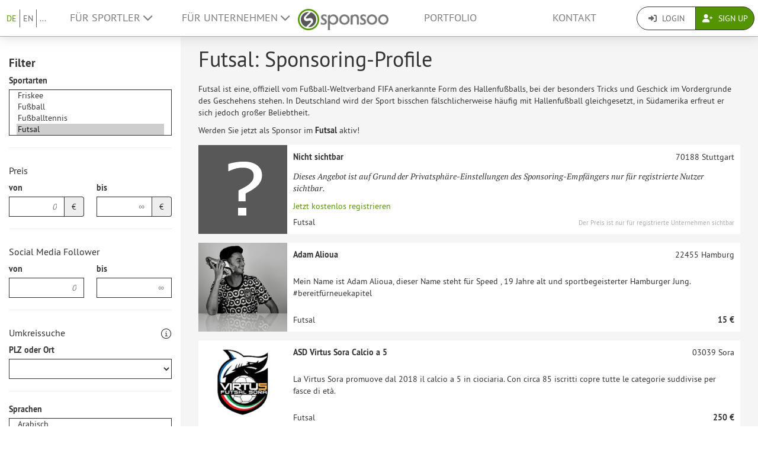

--- FILE ---
content_type: text/html; charset=UTF-8
request_url: https://www.sponsoo.de/sport/futsal
body_size: 18060
content:

    
<!DOCTYPE html>
<html lang="de">
<head>
    <meta charset="utf-8"/>
    <meta http-equiv="X-UA-Compatible" content="IE=edge"/>
    <meta name="viewport" content="width=device-width, initial-scale=1.0"/>
    <!-- Google Tag Manager -->
    <script>(function(w,d,s,l,i){w[l]=w[l]||[];w[l].push({'gtm.start':
          new Date().getTime(),event:'gtm.js'});var f=d.getElementsByTagName(s)[0],
        j=d.createElement(s),dl=l!='dataLayer'?'&l='+l:'';j.async=true;j.src=
        'https://www.googletagmanager.com/gtm.js?id='+i+dl;f.parentNode.insertBefore(j,f);
      })(window,document,'script','dataLayer','GTM-PPXNR8T');</script>
    <!-- End Google Tag Manager -->
    <!-- Facebook Pixel Code -->
    <script>!function(f,b,e,v,n,t,s){if(f.fbq)return;n=f.fbq=function(){n.callMethod?n.callMethod.apply(n,arguments):n.queue.push(arguments)};if(!f._fbq)f._fbq=n;n.push=n;n.loaded=!0;n.version='2.0';n.queue=[];t=b.createElement(e);t.async=!0;t.src=v;s=b.getElementsByTagName(e)[0];s.parentNode.insertBefore(t,s)}(window,document,'script','https://connect.facebook.net/en_US/fbevents.js'); fbq('init', '1906238559549321'); fbq('track', 'PageView');</script><noscript> <img height="1" width="1" src="https://www.facebook.com/tr?id=1906238559549321&ev=PageView&noscript=1"/></noscript>
    <!-- End Facebook Pixel Code -->
                            <meta name="description" content="Sponsoring Futsal">
            
                        <link rel="canonical" href="https://www.sponsoo.de/sportarten/futsal"/>
            
    
        <meta property="og:title" content="Futsal: Sponsoring-Profile von Sportlern, Vereinen, Verbänden und Events für Futsal - Sponsoo"/>
    <meta property="og:image" content="/assets/bundles/sponsoowebsite/teaser-8e77da8f4947393ca2f436abe8bc7a8a.jpg"/>

    <title>Futsal: Sponsoring-Profile von Sportlern, Vereinen, Verbänden und Events für Futsal | Sponsoo</title>

                <link rel="apple-touch-icon" type="image/png" href="/apple-touch-icon-57x57.png"/>
                    <link rel="apple-touch-icon" type="image/png" sizes="76x76" href="/apple-touch-icon-76x76.png"/>
                    <link rel="apple-touch-icon" type="image/png" sizes="120x120" href="/apple-touch-icon-120x120.png"/>
                    <link rel="apple-touch-icon" type="image/png" sizes="152x152" href="/apple-touch-icon-152x152.png"/>
                <link rel="icon" type="image/x-icon" href="/favicon.ico"/>
    
                <link rel="stylesheet" type="text/css" href="/dashboard/sponsoo.css?c03e31c3a5"/>
    
    <!--[if lt IE 9]>
    <script src="https://oss.maxcdn.com/html5shiv/3.7.2/html5shiv.min.js"></script>
    <script src="https://oss.maxcdn.com/respond/1.4.2/respond.min.js"></script>
    <![endif]-->

                        <link rel="alternate" hreflang="en-US" href="https://www.sponsoo.com/sports/futsal"/>
                    <link rel="alternate" hreflang="de-at" href="https://www.sponsoo.at/sportarten/futsal"/>
                    <link rel="alternate" hreflang="de-ch" href="https://www.sponsoo.ch/sportarten/futsal"/>
                    <link rel="alternate" hreflang="en-CN" href="https://www.sponsoo.asia/sports/futsal"/>
                    <link rel="alternate" hreflang="en-IL" href="https://www.sponsoo.co.il/sports/futsal"/>
                    <link rel="alternate" hreflang="en-DK" href="https://www.sponsoo.dk/sports/futsal"/>
                    <link rel="alternate" hreflang="en-HU" href="https://www.sponsoo.hu/sports/futsal"/>
                    <link rel="alternate" hreflang="en-IN" href="https://www.sponsoo.in/sports/futsal"/>
                    <link rel="alternate" hreflang="en-PL" href="https://www.sponsoo.pl/sports/futsal"/>
                    <link rel="alternate" hreflang="en-RS" href="https://www.sponsoo.rs/sports/futsal"/>
                    <link rel="alternate" hreflang="en-SE" href="https://www.sponsoo.se/sports/futsal"/>
                    <link rel="alternate" hreflang="en-SI" href="https://www.sponsoo.si/sports/futsal"/>
                    <link rel="alternate" hreflang="en-RU" href="https://www.sponsoo.ru/sports/futsal"/>
                    <link rel="alternate" hreflang="it-it" href="https://www.sponsoo.it/sport/futsal"/>
            
</head>
<body data-ngapp="sponsoo">
<!-- Google Tag Manager (noscript) -->
<noscript>
    <iframe src="https://www.googletagmanager.com/ns.html?id=GTM-PPXNR8T" height="0" width="0" style="display:none;visibility:hidden"></iframe>
</noscript>
<!-- End Google Tag Manager (noscript) -->

    


<script type="text/javascript">
  window.addEventListener('load', function () {
    var navbar = [].slice.call(document.querySelectorAll('.navbar'));

    navbar.forEach(function (navigation) {
      var trigger = [].slice.call(navigation.querySelectorAll('.navbar-burger-trigger'));

      trigger.forEach(function (trigger) {
        trigger.addEventListener('click', function () {
          var menu = navigation.querySelector('.navbar-menu');
          menu.classList.toggle('is-active');
        });
      });
    });
  });
</script>

<div class="page-navigation">
    <nav class="navbar">
                <div class="navbar-brand is-hidden-desktop">

                                    <a class="navbar-brand" href="/" title="Zurück zur Startseite">
                <img src="/assets/bundles/sponsoowebsite/sponsoo_logo-c14477ec06734b0f4bc10e69235ed817.png" alt="Sponsoo Logo">
            </a>

                        <div class="navbar-burger">
                <button click.delegate="toggleBurgerMenu()" class="navbar-burger-trigger">
                    <span class="fa fa-bars"></span>
                </button>
            </div>
        </div>

        <div class="navbar-menu">
                                        <div class="navbar-item is-narrow">
                    <ul class="level is-separated">
                                                    <li class="level-item"><a class="is-active" href="/sportarten/futsal?sports%5B0%5D=163&amp;_locale=de">DE</a></li>
                            <li class="level-item"><a href="/sports/futsal?sports%5B0%5D=163&amp;_locale=en">EN</a></li>
                                                <li class="level-item">
                            <a href="#" data-toggle="dropdown">...</a>
                            <ul class="dropdown-menu dropdown-list-no-border" role="menu">
                                                                        <li><a class="" href="/sports/futsal?sports%5B0%5D=163&amp;_locale=en">English</a></li>

                                                                        <li><a class="is-active" href="/sportarten/futsal?sports%5B0%5D=163&amp;_locale=de">Deutsch</a></li>

                                                                        <li><a class="" href="/es/deportes/futsal?sports%5B0%5D=163&amp;_locale=es">Español</a></li>

                                                                        <li><a class="" href="/fr/sports/futsal?sports%5B0%5D=163&amp;_locale=fr">Français</a></li>

                                                                        <li><a class="" href="/fi/urheilu/futsal?sports%5B0%5D=163&amp;_locale=fi">Suomi</a></li>

                                                                        <li><a class="" href="/sport/futsal?sports%5B0%5D=163&amp;_locale=it">Italiano</a></li>

                                                                        <li><a class="" href="/ar/sports/futsal?sports%5B0%5D=163&amp;_locale=ar">عربى</a></li>

                                                            </ul>
                        </li>
                    </ul>
                </div>
                                    <div class="navbar-item">
                <ul class="navbar-links">
                    
                                                <li class="navbar-link">
                            <a href="#" class="dropdown-toggle" data-toggle="dropdown">
                                Für Sportler <span class="fa fa-chevron-down"></span>
                            </a>

                                                        <ul class="dropdown-menu" role="menu">
                                <li><a href="/sportler">Weitere Informationen</a></li>
                                <li><a href="/sportler/preise">Preisliste für Sportler</a></li>

                                                                <li>
                                    <a href="/faq/fuer-sportler">
                                        FAQ für Sportler
                                    </a>
                                </li>
                            </ul>
                        </li>

                                                <li class="navbar-link">
                            <a href="#" class="dropdown-toggle" data-toggle="dropdown">
                                Für Unternehmen <span class="fa fa-chevron-down"></span>
                            </a>

                                                        <ul class="dropdown-menu" role="menu">
                                <li><a href="/unternehmen">Weitere Informationen</a></li>

                                                                <li>
                                    <a href="/faq/fuer-unternehmen">
                                        FAQ für Unternehmen
                                    </a>
                                </li>
                                <li><a href="/angebote">Nach Sportlern suchen</a></li>
                            </ul>
                        </li>
                    
                                        <li class="is-visible-desktop">
                        <a href="/" title="Zurück zur Startseite">
                            <img src="/assets/bundles/sponsoowebsite/sponsoo_logo-c14477ec06734b0f4bc10e69235ed817.png" alt="Sponsoo Logo">
                        </a>
                    </li>
                                        <li class="navbar-link">
                                                    <a class="nav-link" href="/angebote">Portfolio</a>
                                            </li>
                                        <li class="navbar-link">
                        <a class="nav-link" href="/kontakt">Kontakt</a>
                    </li>
                </ul>
            </div>

                        <div class="navbar-item is-narrow">
                                    <div class="btn-group" role="group">
                                                <a href="#modal-login" data-toggle="modal" class="btn log-reg-buttons">
                            <span class="fa fa-sign-in"></span>
                            Login
                        </a>
                                                <a href="/register" class="btn btn-green log-reg-buttons" style="color: #fff;">
                            <span class="fa fa-user-plus"></span>
                            Sign Up
                        </a>
                    </div>
                            </div>
        </div>

    </nav>
</div>

    <div class="container-bg">
        <div class="search-container">
            <div class="search-filters">
                

<div class="collapse force-not-xs" id="search-mobile-collapse">
    <form method="get" action="/sport/futsal" class="profile-offer highlighted" id="search-filters-form">
    <div>
                <h3 class="hidden-xs">Filter</h3>
    </div>

    
            <div class="form-group">
            <div><label for="sports">Sportarten</label><select id="sports" name="sports[]"  minimumInputLength="0" class="select2 form-control" placeholder="Wähle hier Sportarten aus …" multiple="multiple"><option value="1">Aerobic</option><option value="2">Agility</option><option value="3">Aikido</option><option value="4">Air Hockey</option><option value="5">Airsoft</option><option value="7">Akrobatik</option><option value="8">Allgemeines Turnen</option><option value="9">Alpinklettern</option><option value="10">Amateurfunkpeilen</option><option value="11">American Football</option><option value="12">American Handball</option><option value="13">Angelsport</option><option value="14">Apnoetauchen</option><option value="15">Aquaball</option><option value="16">Aquathlon</option><option value="17">Arena Football</option><option value="18">Armdrücken</option><option value="19">Ausdruckstanz</option><option value="20">Australian Football</option><option value="21">Autoball</option><option value="22">Motorsport</option><option value="23">Axtwerfen</option><option value="24">Backgammon</option><option value="25">Badminton</option><option value="26">Bahnengolf</option><option value="27">Bahnradsport</option><option value="28">Ballbadminton</option><option value="29">Ballonfahren</option><option value="30">Ballonspiel</option><option value="31">Bandy</option><option value="32">Bankdrücken</option><option value="33">Barlauf</option><option value="34">Base-Jumping</option><option value="35">Baseball</option><option value="36">Basketball</option><option value="37">Baumstammwerfen</option><option value="38">Beachbasketball</option><option value="39">Beachhandball</option><option value="40">Beachminton</option><option value="41">Beachrugby</option><option value="42">Beachsoccer</option><option value="43">Beachvolleyball</option><option value="44">Bergrennen</option><option value="45">Bergsteigen</option><option value="46">Biathle</option><option value="47">Biathlon</option><option value="48">Bikebiathlon</option><option value="49">Billard</option><option value="50">Blindenfußball</option><option value="51">Blindschach</option><option value="52">Blitzschach</option><option value="53">BMX</option><option value="54">Bob</option><option value="55">Boccia</option><option value="56">Bodybuilding</option><option value="57">Bogenlaufen</option><option value="58">Bogenschießen</option><option value="59">Boogie-Woogie</option><option value="60">Bootschen</option><option value="62">Boßeln</option><option value="63">Bouldern</option><option value="64">Boule Lyonnaise</option><option value="65">Bowling</option><option value="66">Bowls</option><option value="67">Boxen</option><option value="68">Brazilian Jiu-Jitsu</option><option value="69">Breakdance</option><option value="70">Brennball</option><option value="71">Bridge</option><option value="72">Brieftaubensport</option><option value="73">Broomball</option><option value="74">Brus</option><option value="75">Bügelspiel</option><option value="76">Buggykiting</option><option value="77">Buildering</option><option value="78">Bumerangwerfen</option><option value="79">Bungee-Jumping</option><option value="80">Buzkashi</option><option value="81">Cageball</option><option value="82">Callanetics</option><option value="83">Calisthenics</option><option value="84">Camogie</option><option value="85">Canadian Football</option><option value="86">Canyoning</option><option value="87">Capoeira</option><option value="88">Carambolage</option><option value="89">Casting</option><option value="90">Cheerleading</option><option value="91">Chinlone</option><option value="92">Combatschießen</option><option value="93">Cricket</option><option value="94">Cricko</option><option value="95">Croquet</option><option value="96">Crossgolf</option><option value="97">CrossFit</option><option value="98">Cubbies</option><option value="99">Curling</option><option value="100">Cyclocross</option><option value="101">Dame</option><option value="102">Dancefloor</option><option value="103">Darts</option><option value="104">DDC-Frisbee</option><option value="105">Discdogging</option><option value="106">Discgolf</option><option value="107">Diskuswurf</option><option value="108">Distanzreiten</option><option value="109">Dodgeball</option><option value="110">Dogdancing</option><option value="111">Dogging</option><option value="112">Downhill</option><option value="113">Drachenboot</option><option value="114">Drachensteigen</option><option value="115">Drag Racing</option><option value="116">Dreisprung</option><option value="117">Dressurreiten</option><option value="118">Duathlon</option><option value="119">Eierlaufen</option><option value="120">Einradbasketball</option><option value="121">Einradhockey</option><option value="122">Eishockey unter Eis</option><option value="123">Eishockey</option><option value="124">Eisklettern</option><option value="125">Eiskunstlauf</option><option value="126">Eisschnelllauf</option><option value="127">Eisspeedway</option><option value="128">Electric Boogie</option><option value="129">Elefantenpolo</option><option value="130">Elektrorollstuhl-Hockey</option><option value="132">Eis Freestyle</option><option value="133">Eurodance</option><option value="134">Extrembügeln</option><option value="135">Fahrsport (Pferdesport/Gespann-Fahren)</option><option value="136">Falknerei</option><option value="137">Fallschirmspringen</option><option value="138">Faustball</option><option value="139">Faustkampf</option><option value="140">Fechten</option><option value="141">Federfußball</option><option value="142">Felderrennen</option><option value="143">Feldhandball</option><option value="144">Feldhockey</option><option value="145">Fingerboarding</option><option value="146">Fingerhakeln</option><option value="147">Fives</option><option value="148">Flag Football</option><option value="149">Flamenco</option><option value="150">Flossenschwimmen</option><option value="151">Flugmodellsport</option><option value="152">Footbag</option><option value="153">Footvolley</option><option value="154">Formelsport</option><option value="155">Freeletics</option><option value="156">Freestyle Frisbee</option><option value="157">Freestyle-Skiing</option><option value="158">Freiklettern</option><option value="159">Friskee</option><option value="161">Fußball</option><option value="162">Fußballtennis</option><option value="163" selected="selected">Futsal</option><option value="164">Gaelic Football</option><option value="165">Garde- und Schautanz</option><option value="166">Gateball</option><option value="167">Gedächtnissport</option><option value="168">Gehen</option><option value="169">Geocaching</option><option value="170">Geräteturnen</option><option value="171">Gewichtheben</option><option value="172">Gitterball</option><option value="173">Gleitschirmfliegen</option><option value="174">Go</option><option value="175">Goalball</option><option value="176">Golf</option><option value="177">Gorodki</option><option value="178">Grasski</option><option value="179">Gummistiefelweitwurf</option><option value="180">Guts</option><option value="181">Gymnastik</option><option value="182">Hacky Sack</option><option value="183">Hahnenkampf</option><option value="184">Hallenfußball</option><option value="185">Hallenhockey</option><option value="186">Hammerwurf</option><option value="187">Handball</option><option value="188">Headis</option><option value="189">Hindernislauf</option><option value="190">Hochsprung</option><option value="191">Hockey</option><option value="192">Hohe Schule</option><option value="193">Hornussen</option><option value="194">Horseball</option><option value="195">House-Running</option><option value="196">Hunderennen</option><option value="197">Hürdenlauf</option><option value="198">Hurling</option><option value="199">Indiaca</option><option value="200">Indoorcycling</option><option value="201">Inlinehockey</option><option value="202">Inline-Skaterhockey</option><option value="203">Inlineskating</option><option value="204">Inline-Speedskating</option><option value="205">Intercrosse</option><option value="206">International Rules Football</option><option value="207">Irish Handball</option><option value="208">Jagdsport</option><option value="209">Jahn-Wettkämpfe</option><option value="210">Jai Alai</option><option value="211">Jass</option><option value="212">Jazz Dance</option><option value="213">Jeu de palets</option><option value="214">Jeu de Paume</option><option value="215">Jeu Provençal</option><option value="216">Jogo do pau</option><option value="217">Judo</option><option value="218">Jukskei</option><option value="219">Jugger</option><option value="220">Jiu-Jitsu</option><option value="222">Kaatsen</option><option value="223">Kabaddi</option><option value="224">Kamelrennen</option><option value="225">Kampfsport</option><option value="226">Kaninhop</option><option value="227">Kanupolo</option><option value="228">Kanurennsport</option><option value="229">Kanuslalom</option><option value="230">Karate</option><option value="231">Kartsport</option><option value="232">Kegelbillard</option><option value="233">Kegeln</option><option value="234">Kendo</option><option value="235">Kickball</option><option value="236">Kickboxen</option><option value="237">Kiiking</option><option value="238">Kin-Ball</option><option value="239">Kitesurfen</option><option value="240">Kite Landboarding</option><option value="241">Klettern</option><option value="242">Klippenspringen</option><option value="243">Klootschießen</option><option value="244">Klotstockspringen</option><option value="245">Korbball</option><option value="246">Korfball</option><option value="247">Kraftdreikampf</option><option value="248">Kreuzheben</option><option value="249">Kubb</option><option value="250">Kugelstoßen</option><option value="251">Kung Fu</option><option value="252">Kunst- und Turmspringen</option><option value="253">Kunstflug</option><option value="254">Kunstradfahren</option><option value="255">Kürbisweitwurf</option><option value="256">Kutterpullen</option><option value="257">Ky?d?</option><option value="258">Lacrosse</option><option value="259">Langbold</option><option value="261">Lapta</option><option value="262">Lasergame</option><option value="263">Lateinamerikanische Tänze</option><option value="264">Leichtathletik</option><option value="265">Line Dance</option><option value="266">Loheland-Gymnastik</option><option value="267">Longaméta</option><option value="268">Luftkissen-Schlitteln</option><option value="269">Luta Livre</option><option value="270">Maculelê</option><option value="271">Merkball</option><option value="272">Mesoamerikanisches Ballspiel</option><option value="273">Minigolf</option><option value="274">Mittelstreckenlauf</option><option value="275">Moderne Schwertkunst</option><option value="276">Moderner Fünfkampf</option><option value="277">Monoski</option><option value="278">Motoball</option><option value="279">Motorbootsport</option><option value="280">Motorradsport</option><option value="281">Mountainbike</option><option value="283">Muay Thai</option><option value="284">Mühle</option><option value="285">Naturbahnrodeln</option><option value="286">Netball</option><option value="287">Nippers</option><option value="288">Nordic Walking</option><option value="289">Nordische Kombination</option><option value="290">Novuss</option><option value="291">Oina</option><option value="292">Öl-Ringkampf</option><option value="293">Orientalischer Tanz</option><option value="294">Orientierungslauf</option><option value="295">Orientierungstauchen</option><option value="296">Paintball</option><option value="297">Pall Mall</option><option value="298">Palla eh!</option><option value="299">Pankration</option><option value="300">Parkour</option><option value="301">Pato</option><option value="302">Pelota</option><option value="303">Penspinning</option><option value="304">Pentathlon</option><option value="305">Pesäpallo</option><option value="306">Pétanque</option><option value="307">Rennreiten</option><option value="308">Pilates</option><option value="309">Platzgen</option><option value="310">Plinking</option><option value="311">Poker</option><option value="312">Pole Dancing</option><option value="313">Polo</option><option value="314">Polocrosse</option><option value="315">Pontoniersport</option><option value="316">Poolbillard</option><option value="317">Prellball</option><option value="318">Pultstockspringen</option><option value="319">Racketlon</option><option value="320">Rackets</option><option value="321">Racquetball</option><option value="322">Radball</option><option value="323">Radpolo</option><option value="324">Radsport</option><option value="325">Rafting</option><option value="326">Raketenmodellsport</option><option value="327">Rallye</option><option value="328">Rasenkraftsport</option><option value="329">Rasenmähertreckerrennen</option><option value="330">Reifenrodeln</option><option value="331">Reiten</option><option value="332">Rennrodeln</option><option value="333">Rettungssport</option><option value="334">Rhönradturnen</option><option value="335">Rhythmische Sportgymnastik</option><option value="336">Ricochet</option><option value="337">Wrestling</option><option value="338">Ringette</option><option value="339">Ringreiten</option><option value="340">Ringtennis</option><option value="341">Rinkball</option><option value="342">Roboterfußball</option><option value="343">Rock n Roll (Tanz)</option><option value="344">Rodeo</option><option value="345">Rollhockey</option><option value="346">Rollkunstlauf</option><option value="347">Rollstuhlbasketball</option><option value="348">Rollstuhlrugby</option><option value="349">Rollstuhltanz</option><option value="350">Roque</option><option value="351">Round Dance</option><option value="352">Rounders</option><option value="353">Rudern</option><option value="354">Rugby</option><option value="356">Rundbold</option><option value="357">Russisches Kegeln</option><option value="358">Savate</option><option value="359">Segwaypolo</option><option value="360">Sandbahnrennen</option><option value="361">Sandboarding</option><option value="362">Schach</option><option value="363">Schachboxen</option><option value="364">Schlagball</option><option value="365">Schleuderball</option><option value="366">Schnorcheln</option><option value="367">Schwierigkeitsklettern</option><option value="368">Schwimmen</option><option value="369">Schwingen</option><option value="370">Scoutball</option><option value="371">Scrabble</option><option value="372">Seesport</option><option value="373">Segelfliegen</option><option value="374">Segeln</option><option value="375">Seilklettern</option><option value="376">Seilspringen</option><option value="377">Sepak Takraw</option><option value="378">Shaolin Kempo</option><option value="379">Shinty</option><option value="380">Sh?gi</option><option value="381">Shorttrack</option><option value="382">Shuffleboard</option><option value="383">Siebenkampf</option><option value="384">Sitzball</option><option value="385">Sitzfußball</option><option value="386">Sitzvolleyball</option><option value="387">Skat</option><option value="388">Skateboarding</option><option value="389">Skeleton</option><option value="390">Ski Alpin</option><option value="391">Ski Nordisch</option><option value="392">Skibergsteigen</option><option value="393">Skijöring</option><option value="394">Skilanglauf</option><option value="395">Skimboarden</option><option value="396">Skispringen</option><option value="397">Skwal</option><option value="398">Skydiving</option><option value="399">Skyrunning</option><option value="400">Slackline</option><option value="401">Slamball</option><option value="402">Sledge-Eishockey</option><option value="403">Smashball</option><option value="404">Smolball</option><option value="405">Snooker</option><option value="406">Snowboarding</option><option value="407">Snowkiting</option><option value="408">Soccergolf</option><option value="409">Softball</option><option value="410">Speckbrett</option><option value="411">Speed Flying</option><option value="412">Speed Badminton</option><option value="413">Speedklettern</option><option value="414">Speerwurf</option><option value="415">Sport Event</option><option value="416">Sport Stacking</option><option value="417">Sportklettern</option><option value="418">Schießen</option><option value="419">Sportwagenrennen</option><option value="420">Springreiten</option><option value="421">Sprint</option><option value="422">Square Dance</option><option value="423">Squash</option><option value="424">Stabhochsprung</option><option value="425">Stadionlauf</option><option value="426">Staffellauf</option><option value="427">Standardtanz</option><option value="428">Stand-Up Paddling</option><option value="429">Steinstoßen</option><option value="430">Steinwerfen</option><option value="431">Stepptanz</option><option value="432">Stierkampf</option><option value="433">Stockball</option><option value="434">Stockschießen</option><option value="435">Stoolball</option><option value="436">Strandsegeln</option><option value="437">Straßenfußball</option><option value="438">Straßenrennen</option><option value="439">Streetball</option><option value="440">Streethockey</option><option value="441">Subbuteo</option><option value="442">Sudoku</option><option value="443">Surfen</option><option value="444">Surf Ski</option><option value="445">Swingolf</option><option value="446">Sumoringen</option><option value="447">Synchroneiskunstlauf</option><option value="448">Synchronschwimmen</option><option value="449">Tae Bo</option><option value="450">Taekwondo</option><option value="451">Tag Rugby</option><option value="452">Taiji Bailong Ball</option><option value="453">Tamburello</option><option value="454">Tanzen</option><option value="455">Taubenschießen</option><option value="456">Tauchen</option><option value="457">Tauziehen</option><option value="458">Tchoukball</option><option value="459">TeamGym</option><option value="460">Tennis</option><option value="461">Tipp-Kick</option><option value="462">Tischeishockey</option><option value="463">Tischfußball</option><option value="464">Tischtennis</option><option value="465">Toboggan</option><option value="466">Torball</option><option value="467">Touch</option><option value="468">Tourenwagen</option><option value="469">Tractor Pulling</option><option value="470">Trampolinturnen</option><option value="471">Trekking</option><option value="472">Tretrollersport</option><option value="473">Tretze</option><option value="474">Trials</option><option value="475">Triathlon</option><option value="476">Truck-Grand-Prix</option><option value="477">Tumbling</option><option value="478">Twirling</option><option value="479">Ulama</option><option value="480">Ultimate</option><option value="481">Unihockey</option><option value="482">Unterwasserhockey</option><option value="483">Unterwasserrugby</option><option value="484">Urban Freeride</option><option value="486">Vielseitigkeitsreiten</option><option value="487">Vierkampf</option><option value="488">Vigoro</option><option value="489">Völkerball</option><option value="490">Volkstanz</option><option value="491">Volleyball</option><option value="492">Volleyclub</option><option value="493">Voltigieren</option><option value="494">Waffenlauf</option><option value="495">Wagenrennen</option><option value="496">Wakeboarding</option><option value="497">Wandern</option><option value="498">Wanderreiten</option><option value="499">Wasserball</option><option value="500">Wasserfahren</option><option value="501">Wasserski</option><option value="502">Weitsprung</option><option value="503">Wellenreiten</option><option value="504">Westernreiten</option><option value="505">Windsurfen</option><option value="506">Wing Tsun</option><option value="507">Wokfahren</option><option value="508">Wurfscheibenschießen</option><option value="509">Jo-Jo</option><option value="510">Yoga</option><option value="511">Zehnkampf</option><option value="513">Sonstiges</option><option value="514">Ringen</option><option value="515">Behindertensport</option><option value="516">eSport (E-Sport)</option><option value="517">Laufen (Langstrecke)</option><option value="519">Ballett</option><option value="520">Freerunning</option><option value="521">Fitness</option><option value="522">Cross Shaping</option><option value="523">Splashdiving</option><option value="524">Kartenspiele</option><option value="525">Kinder- und Jugendsport</option><option value="526">Breiten-, Gesundheits- und Seniorensport</option><option value="527">Rommé</option><option value="529">Floorball</option><option value="530">Motocross</option><option value="531">Feuerwehrsport</option><option value="532">Barockreiten</option><option value="533">Gangpferdereiten</option><option value="534">Jagdreiten</option><option value="535">Para-Dressurreiten</option><option value="536">Para-Fahrsport</option><option value="537">Working Equitation</option><option value="538">Showreiten</option><option value="539">Handbike</option><option value="541">Cosplay</option><option value="542">Drone Racing (Drohnen-Rennen)</option><option value="543">Quidditch</option><option value="544">Eisstockschießen</option><option value="545">Ski Cross</option><option value="546">Mixed Martial Arts</option><option value="547">Capsen</option><option value="548">Kajak</option><option value="549">Flunky Ball</option><option value="550">Influencer</option><option value="551">Beach-Tennis</option><option value="552">Hula Hoop</option><option value="553">Pferderennen</option><option value="554">Gallopp</option><option value="555">Roller Derby</option><option value="556">Driftsport</option><option value="557">Fahrsport</option><option value="558">Padel-Tennis</option><option value="559">FIFA</option><option value="560">Counter-Strike</option><option value="561">Dota 2</option><option value="562">Starcraft</option><option value="563">Rainbow Six</option><option value="564">League of Legends</option><option value="565">Call of Duty</option><option value="566">H1Z1</option><option value="567">PlayerUnknown&#039;s Battlegrounds</option><option value="568">Battlefield</option><option value="569">Rocket League</option><option value="570">Overwatch</option><option value="571">Hearthstone</option><option value="572">Gran Turismo</option><option value="573">E-Mountainbiking</option><option value="575">Zumba</option><option value="582">Rennrad</option><option value="100001">Inline Downhill</option><option value="100002">Canopy Piloting</option><option value="100003">Speedcubing</option><option value="100004">Extremsportarten</option><option value="100005">Wingsuit fliegen</option><option value="100006">Snow-cross</option><option value="100007">Schlittenhunderennen</option><option value="100008">Kayak</option><option value="100009">Rollstuhltennis</option><option value="100010">Wintersport</option><option value="100011">Strongman</option><option value="100018">Kraftsport</option><option value="100019">Rollski</option><option value="100020">RC Autorennen</option><option value="100021">Speedway</option><option value="100022">Bikepacking</option><option value="100023">Kanu Freestyle</option><option value="100024">Hundesport</option><option value="100025">Pickleball</option></select></div>
        </div>
        <hr class="hidden-xs"/>
    
            <div class="form-group">
            <h4>Preis</h4>
            <div class="row">
                <div class="col-xs-6">
                    <label for="price_min">von</label>
                    <div class="input-group">
                        <input type="text" id="price_min" name="price_min" placeholder="0" inputmode="decimal" class="form-control text-right" />
                        <span class="input-group-addon">€</span>
                    </div>
                </div>
                <div class="col-xs-6">
                    <label for="price_max">bis</label>
                    <div class="input-group">
                        <input type="text" id="price_max" name="price_max" placeholder="∞" inputmode="decimal" class="form-control text-right" />
                        <span class="input-group-addon">€</span>
                    </div>
                </div>
            </div>
        </div>
        <hr class="hidden-xs"/>
    
        <div class="form-group">
        <h4>Social Media Follower</h4>
        <div class="row">
            <div class="col-xs-6">
                <label for="followers_min">von</label>
                <div class="input-group">
                    <input type="text" id="followers_min" name="followers_min" placeholder="0" inputmode="decimal" class="form-control text-right" />
                </div>
            </div>
            <div class="col-xs-6">
                <label for="followers_max">bis</label>
                <div class="input-group">
                    <input type="text" id="followers_max" name="followers_max" placeholder="∞" inputmode="decimal" class="form-control text-right" />
                </div>
            </div>
        </div>
    </div>
    <hr class="hidden-xs"/>
    
            <div class="form-group">
            <div class="row-inline">
                <h4 style="margin-top: 10px;">Umkreissuche</h4>
                    <div class="tooltip-wrapper" style="margin-top: 10px;">
        <i class="fa-light fa-circle-info fa-lg"></i>
        <div class="tooltiptext">Hier kannst du nach der Postleitzahl, der Stadt, der Region, oder dem Land filtern. Die Zahlen in Klammern geben an, wie viele Profile es pro Location gibt, wenn ALLE anderen Filter entfernt werden (also z.B. auch Sprache).
</div>
    </div>

            </div>
            <div class="row">
                <div class="col-md-12">
                    <div><label for="zipcode">PLZ oder Ort</label><select id="zipcode" name="zipcode" js-ajax="/api/zipcodes" placeholder="Postleitzahl" style="display:block" class="form-control highlighted"><option value=""></option></select></div>
                </div>
            </div>
                    </div>
        <hr class="hidden-xs"/>
    
            <div class="form-group" style="margin-top: 10px">
            <div><label for="languages">Sprachen</label><select id="languages" name="languages[]" placeholder="Wähle hier Sprachen aus…" class="form-control select2" multiple="multiple"><option value="ar">Arabisch</option><option value="zh">Chinesisch</option><option value="de">Deutsch</option><option value="en">Englisch</option><option value="et">Estnisch</option><option value="fi">Finnisch</option><option value="fr">Französisch</option><option value="el">Griechisch</option><option value="hi">Hindi</option><option value="it">Italienisch</option><option value="ja">Japanisch</option><option value="ko">Koreanisch</option><option value="lv">Lettisch</option><option value="mk">Mazedonisch</option><option value="nl">Niederländisch</option><option value="no">Norwegisch</option><option value="pl">Polnisch</option><option value="pt">Portugiesisch</option><option value="sv">Schwedisch</option><option value="sr">Serbisch</option><option value="si">Singhalesisch</option><option value="sk">Slowakisch</option><option value="es">Spanisch</option><option value="tr">Türkisch</option><option value="uk">Ukrainisch</option><option value="hu">Ungarisch</option><option value="vi">Vietnamesisch</option></select></div>
        </div>
    
        <a role="button" data-toggle="collapse" href="#category-collapse" aria-expanded="false" aria-controls="category-collapse">
        Erweiterte Suche
        <span class="fas fa-chevron-down pull-right"></span>
    </a>

    <div class="collapse" id="category-collapse">
        <hr class="hidden-xs"/>

        <div class="form-group">
            <div><label for="name">Name</label><input type="text" id="name" name="name" placeholder="Suche nach einem Angebot/Profil …" class="form-control" /></div>
        </div>

                    <div class="form-group">
                <div><label>Art des Sponsorings</label><div id="category"><div class="radio">
        <label>
            <input type="checkbox" id="category_1" name="category[]" value="1" />
            Haupt-Sponsor
        </label>
    </div><div class="radio">
        <label>
            <input type="checkbox" id="category_2" name="category[]" value="2" />
            Trikot-Sponsoring
        </label>
    </div><div class="radio">
        <label>
            <input type="checkbox" id="category_3" name="category[]" value="3" />
            Präsenz bei Veranstaltungen
        </label>
    </div><div class="radio">
        <label>
            <input type="checkbox" id="category_4" name="category[]" value="4" />
            Namensrechte
        </label>
    </div><div class="radio">
        <label>
            <input type="checkbox" id="category_5" name="category[]" value="5" />
            Plakat-/Bandenwerbung
        </label>
    </div><div class="radio">
        <label>
            <input type="checkbox" id="category_6" name="category[]" value="6" />
            VIP-Betreuung
        </label>
    </div><div class="radio">
        <label>
            <input type="checkbox" id="category_7" name="category[]" value="7" />
            Werbung auf Website
        </label>
    </div><div class="radio">
        <label>
            <input type="checkbox" id="category_8" name="category[]" value="8" />
            Werbung im Vereinsmagazin
        </label>
    </div><div class="radio">
        <label>
            <input type="checkbox" id="category_9" name="category[]" value="9" />
            Beiträge in sozialen Netzwerken
        </label>
    </div><div class="radio">
        <label>
            <input type="checkbox" id="category_10" name="category[]" value="10" />
            Produktplatzierungen
        </label>
    </div><div class="radio">
        <label>
            <input type="checkbox" id="category_11" name="category[]" value="11" />
            Crowd-Sponsoring
        </label>
    </div><div class="radio">
        <label>
            <input type="checkbox" id="category_12" name="category[]" value="12" />
            Sonstige
        </label>
    </div></div></div>
            </div>
        
        <div class="form-group">
            <div><label for="profile_type">Typ des Profils</label><select id="profile_type" name="profile_type" class="form-control"><option value="">(egal)</option><option value="athlete">athlete</option><option value="club">club</option><option value="team">team</option><option value="association">association</option><option value="event">event</option></select></div>
        </div>

        <div class="form-group">
            <div><label for="min_member_count">Anzahl Mitglieder (mindestens)</label><input type="text" id="min_member_count" name="min_member_count" placeholder="" inputmode="decimal" class="form-control" /></div>
        </div>

        <div class="form-group">
            <label style="width: 100%;">
                Kaufkraft der Fans
                    <div class="tooltip-inline" style="">
        <i class="fa-light fa-circle-info fa-lg"></i>
        <div class="tooltiptext">Hier kannst du nach der Kaufkraft der Fans / Follower filtern. Diese Daten errechnen wir unter anderem auf Basis von Geodaten und Marktforschungsergebnissen zu unterschiedlichen Sportarten.
</div>
    </div>

            </label>
            <div id="dni"><div class="radio">
        <label>
            <input type="checkbox" id="dni_0" name="dni[]" value="1" />
            Sehr niedrig
        </label>
    </div><div class="radio">
        <label>
            <input type="checkbox" id="dni_1" name="dni[]" value="2" />
            Niedrig
        </label>
    </div><div class="radio">
        <label>
            <input type="checkbox" id="dni_2" name="dni[]" value="3" />
            Mittel
        </label>
    </div><div class="radio">
        <label>
            <input type="checkbox" id="dni_3" name="dni[]" value="4" />
            Hoch
        </label>
    </div><div class="radio">
        <label>
            <input type="checkbox" id="dni_4" name="dni[]" value="5" />
            Sehr hoch
        </label>
    </div></div>
        </div>

                    <div class="form-group">
                <div><label for="countries">Länder</label><select id="countries" name="countries[]"  minimumInputLength="0" class="select2 form-control" multiple="multiple"><option value="90305"> Deutschland</option><option value="90407"> Portugal</option><option value="90408"> United States of America</option><option value="1450901"> Andorra</option><option value="1465261"> Argentinien</option><option value="1466310"> Österreich</option><option value="1470550"> Australien</option><option value="1483048"> Aserbaidschan</option><option value="1490330"> Bangladesch</option><option value="1495518"> Belgien</option><option value="1500450"> Bulgarien</option><option value="1505734"> Bermuda</option><option value="1506889"> Brasilien</option><option value="1527575"> Belarus</option><option value="1532632"> Kanada</option><option value="1536463"> Schweiz</option><option value="1542388"> Chile</option><option value="1542389"> Kolumbien</option><option value="1542425"> Costa Rica</option><option value="1542446"> Zypern</option><option value="1542524"> Tschechien</option><option value="1542550"> Dänemark</option><option value="1542637"> Dominikanische Republik</option><option value="1542703"> Algerien</option><option value="1542743"> Estland</option><option value="1542823"> Spanien</option><option value="1542849"> Finnland</option><option value="1542905"> Mikronesien</option><option value="1542970"> Färöer Inseln</option><option value="1543028"> Frankreich</option><option value="1543086"> Großbritannien</option><option value="1543265"> Guernsey</option><option value="1543322"> Grönland</option><option value="1543554"> Guatemala</option><option value="1543635"> Kroatien</option><option value="1543668"> Ungarn</option><option value="1543699"> Irland</option><option value="1543778"> Indien</option><option value="1543811"> Island</option><option value="1543886"> Italien</option><option value="1543912"> Japan</option><option value="1543947"> Südkorea</option><option value="1543976"> Fürstentum Liechtenstein</option><option value="1544005"> Sri Lanka</option><option value="1544056"> Litauen</option><option value="1544091"> Luxemburg</option><option value="1544161"> Lettland</option><option value="1544260"> Monaco</option><option value="1544307"> Moldau</option><option value="1544364"> Nordmazedonien</option><option value="1544443"> Malta</option><option value="1544499"> Malawi</option><option value="1544525"> Mexiko</option><option value="1544559"> Malaysia</option><option value="1544570"> Niederlande</option><option value="1544572"> Norwegen</option><option value="1544573"> Neuseeland</option><option value="1544575"> Peru</option><option value="1544596"> Philippinen</option><option value="1544626"> Portugal</option><option value="1544635"> Rumänien</option><option value="1544636"> Serbien</option><option value="1544649"> Russland</option><option value="1544662"> Schweden</option><option value="1544695"> Singapur</option><option value="1544737"> Slowenien</option><option value="1544755"> Slowakei</option><option value="1544808"> San Marino</option><option value="1544825"> Thailand</option><option value="1544870"> Türkei</option><option value="1544885"> Ukraine</option><option value="1544886"> Uruguay</option><option value="1544888"> Vietnam</option><option value="1544892"> Südafrika</option><option value="1797233"> Mauritius</option><option value="1806442"> Polen</option></select></div>
            </div>
            <hr class="hidden-xs"/>
        
                    <div class="form-group" style="margin-top: 10px">
                <div><label for="density">Bevölkerungsdichte</label><select id="density" name="density" class="form-control"><option value="">(egal)</option><option value="0">Ländlich</option><option value="1">Urban</option></select></div>
            </div>
        
    </div>

    <hr class="hidden-xs"/>
    <div class="form-group clearfix">
        <button class="btn btn-primary btn-block" type="submit" name="submit" value="1">
            <span class="fas fa-search"></span> Suchen
        </button>
    </div>
            <div class="form-group">
            <button class="search-map-button" type="submit" name="toMap" value="1">
                <div class="map-search-overlay">Auf Karte ansehen</div>
                <img class="img-responsive" src="/assets/bundles/sponsoowebsite/img/map-37af78de293f4f38251a0ea2c1fba2b4.png" alt="Search Map"/>

            </button>
        </div>
            </form>
</div>
<a class="search-filter-button visible-xs" data-toggle="collapse" href="#search-mobile-collapse" aria-expanded="false" aria-controls="search-mobile-collapse">
    Filter einblenden
    <span class="fas fa-chevron-up pull-right"></span>
</a>
            </div>

            <div class="search-results">
                                    
                    <h1>Futsal: Sponsoring-Profile</h1>

                                            <p class="lead"><p>Futsal ist eine, offiziell vom Fu&szlig;ball-Weltverband FIFA anerkannte Form des Hallenfu&szlig;balls, bei der besonders Tricks und Geschick im Vordergrunde des Geschehens stehen. In Deutschland wird der Sport bisschen f&auml;lschlicherweise h&auml;ufig mit Hallenfu&szlig;ball gleichgesetzt, in S&uuml;damerika erfreut er sich jedoch gro&szlig;er Beliebtheit.</p>

<p>Werden Sie jetzt als Sponsor im <strong>Futsal </strong>aktiv!</p></p>
                                    
                <ul class="list" ng-controller="SearchController as search">
                    


                    <li id="result-74" class="">
    
                <img class="list-thumbnail" src="/assets/bundles/sponsooadmin/img/question_mark-937ebaa98d0231ef8a20369f3089c95b.png" height="150" width="150"/>

        <div class="list-item">
            <div class="list-top-left">
                <div class="list-item-content">
                    <strong>
                        Nicht sichtbar
                                            </strong>
                                    </div>
            </div>

            <div class="list-center">
                <div class="list-item-content">
                    <p class="text-serif">Dieses Angebot ist auf Grund der Privatsphäre-Einstellungen des Sponsoring-Empfängers nur für registrierte Nutzer sichtbar.</p>
                                        <p>
                        <a href="/register">Jetzt kostenlos registrieren</a>
                    </p>
                                    </div>
            </div>

            <div class="list-top-right">
                <div class="list-item-content">
                    <div class="text-overflow"><span class="hidden-xs">70188</span> Stuttgart</div>
                </div>
            </div>

            <div class="list-bottom-left">
                <div class="list-item-content">
                    <div class="text-overflow">Futsal</div>
                </div>
            </div>

            <div class="list-bottom-right">
                <div class="list-item-content">
                                        <span class="results-collected">Der Preis ist nur für registrierte Unternehmen sichtbar</span>
                                    </div>
            </div>
        </div>

        </li>

                    <li id="result-10025" class="">
            <a title="Adam Alioua" href="/p/adamalioua">
    
                <img class="list-thumbnail" src="https://www.sponsoo.de/media/cache/profile_thumbnail/uploads/profile-images/logo/adamalioua-cc321b.png" height="150" width="150"/>

        <div class="list-item">
            <div class="list-top-left">
                <div class="list-item-content">
                    <strong>
                        Adam Alioua
                                            </strong>
                                    </div>
            </div>

            <div class="list-center">
                <div class="list-item-content">
                    <p class="text-serif"><div class='externalize'><p>Mein Name ist Adam Alioua, dieser Name steht f&uuml;r Speed , 19&nbsp;Jahre alt und sportbegeisterter Hamburger Jung. #bereitf&uuml;rneuekapitel</p>
</div></p>
                                    </div>
            </div>

            <div class="list-top-right">
                <div class="list-item-content">
                    <div class="text-overflow"><span class="hidden-xs">22455</span> Hamburg</div>
                </div>
            </div>

            <div class="list-bottom-left">
                <div class="list-item-content">
                    <div class="text-overflow">Futsal</div>
                </div>
            </div>

            <div class="list-bottom-right">
                <div class="list-item-content">
                                                                                                <strong>15 €</strong>
                                                            </div>
            </div>
        </div>

        </a>        </li>

                    <li id="result-43791" class="">
            <a title="ASD Virtus Sora Calcio a 5" href="/p/virtussora">
    
                <img class="list-thumbnail" src="https://www.sponsoo.de/media/cache/profile_thumbnail/uploads/profile-images/logo/virtussora-d35a00.png" height="150" width="150"/>

        <div class="list-item">
            <div class="list-top-left">
                <div class="list-item-content">
                    <strong>
                        ASD Virtus Sora Calcio a 5
                                            </strong>
                                    </div>
            </div>

            <div class="list-center">
                <div class="list-item-content">
                    <p class="text-serif"><div class='externalize'>La Virtus Sora promuove dal 2018 il calcio a 5 in ciociaria. Con circa 85 iscritti copre tutte le categorie suddivise per fasce di età.</div></p>
                                    </div>
            </div>

            <div class="list-top-right">
                <div class="list-item-content">
                    <div class="text-overflow"><span class="hidden-xs">03039</span> Sora</div>
                </div>
            </div>

            <div class="list-bottom-left">
                <div class="list-item-content">
                    <div class="text-overflow">Futsal</div>
                </div>
            </div>

            <div class="list-bottom-right">
                <div class="list-item-content">
                                                                                                <strong>250 €</strong>
                                                            </div>
            </div>
        </div>

        </a>        </li>

                    <li id="result-36997" class="">
            <a title="Atletico Chiaravalle" href="/p/atleticochiaravalle">
    
                <img class="list-thumbnail" src="https://www.sponsoo.de/media/cache/profile_thumbnail/uploads/profile-images/logo/atleticochiaravalle-cb4537.png" height="150" width="150"/>

        <div class="list-item">
            <div class="list-top-left">
                <div class="list-item-content">
                    <strong>
                        Atletico Chiaravalle
                                            </strong>
                                    </div>
            </div>

            <div class="list-center">
                <div class="list-item-content">
                    <p class="text-serif"><div class='externalize'>Società sportiva FUTSAL dal 2008 -  Serie B FEMMINILE - Serie D maschile - Settore giovanile FEMMINILE Under15</div></p>
                                    </div>
            </div>

            <div class="list-top-right">
                <div class="list-item-content">
                    <div class="text-overflow"><span class="hidden-xs">60033</span> Italia-Chiaravalle</div>
                </div>
            </div>

            <div class="list-bottom-left">
                <div class="list-item-content">
                    <div class="text-overflow">Futsal</div>
                </div>
            </div>

            <div class="list-bottom-right">
                <div class="list-item-content">
                                                                                                <strong>0 €</strong>
                                                            </div>
            </div>
        </div>

        </a>        </li>

                    <li id="result-40232" class="">
            <a title="Kinder Wismar" href="/p/kinderwismar">
    
                <img class="list-thumbnail" src="https://www.sponsoo.de/media/cache/profile_thumbnail/uploads/profile-images/logo/kinderwismar-bce30b.png" height="150" width="150"/>

        <div class="list-item">
            <div class="list-top-left">
                <div class="list-item-content">
                    <strong>
                        Kinder Wismar
                                            </strong>
                                    </div>
            </div>

            <div class="list-center">
                <div class="list-item-content">
                    <p class="text-serif"><div class='externalize'>Kinder Wismar was established in 2018 in Wismar, Germany, by a group of Indonesian futsal enthusiasts.</div></p>
                                    </div>
            </div>

            <div class="list-top-right">
                <div class="list-item-content">
                    <div class="text-overflow"><span class="hidden-xs">10315</span> Berlin</div>
                </div>
            </div>

            <div class="list-bottom-left">
                <div class="list-item-content">
                    <div class="text-overflow">Futsal</div>
                </div>
            </div>

            <div class="list-bottom-right">
                <div class="list-item-content">
                                                                                                <strong>100 €</strong>
                                                            </div>
            </div>
        </div>

        </a>        </li>

                    <li id="result-40821" class="">
            <a title="ASD ATLETICO BARCELLONA" href="/p/asdatleticobarcellona">
    
                <img class="list-thumbnail" src="https://www.sponsoo.de/media/cache/profile_thumbnail/uploads/profile-images/logo/asdatleticobarcellona-250290.png" height="150" width="150"/>

        <div class="list-item">
            <div class="list-top-left">
                <div class="list-item-content">
                    <strong>
                        ASD ATLETICO BARCELLONA
                                            </strong>
                                    </div>
            </div>

            <div class="list-center">
                <div class="list-item-content">
                    <p class="text-serif"><div class='externalize'>SQUADRA DI CALCIO A 5 CHE MILITA IN CAMPIONATO DI SERIE C2 REGIONE SICILIA (ITALIA)</div></p>
                                    </div>
            </div>

            <div class="list-top-right">
                <div class="list-item-content">
                    <div class="text-overflow"><span class="hidden-xs">98051</span> Italy-Barcellona Pozzo Di Gotto</div>
                </div>
            </div>

            <div class="list-bottom-left">
                <div class="list-item-content">
                    <div class="text-overflow">Futsal</div>
                </div>
            </div>

            <div class="list-bottom-right">
                <div class="list-item-content">
                                                                                                <strong>240 €</strong>
                                                            </div>
            </div>
        </div>

        </a>        </li>

                    <li id="result-21456" class="">
            <a title="Giovanni" href="/p/giovanni.re">
    
                <img class="list-thumbnail" src="https://www.sponsoo.de/media/cache/profile_thumbnail/uploads/profile-images/logo/giovanni.re-d1689c.png" height="150" width="150"/>

        <div class="list-item">
            <div class="list-top-left">
                <div class="list-item-content">
                    <strong>
                        Giovanni
                                            </strong>
                                    </div>
            </div>

            <div class="list-center">
                <div class="list-item-content">
                    <p class="text-serif"><div class='externalize'>Diventa il Nome del Nostro Successo: Associa il Tuo Brand al Campionato Opes Calcio a 5 Ferrara 2025/2026!</div></p>
                                    </div>
            </div>

            <div class="list-top-right">
                <div class="list-item-content">
                    <div class="text-overflow"><span class="hidden-xs">44124</span> Ferrara</div>
                </div>
            </div>

            <div class="list-bottom-left">
                <div class="list-item-content">
                    <div class="text-overflow">Futsal</div>
                </div>
            </div>

            <div class="list-bottom-right">
                <div class="list-item-content">
                                                                                                <strong>1.200 €</strong>
                                                            </div>
            </div>
        </div>

        </a>        </li>

                    <li id="result-45573" class="">
            <a title="Atlante Grosseto calcio a 5" href="/p/atlantegrossetocalcioa5">
    
                <img class="list-thumbnail" src="https://www.sponsoo.de/media/cache/profile_thumbnail/bundles/sponsooadmin/img/sponsoo-logo-square.png" height="150" width="150"/>

        <div class="list-item">
            <div class="list-top-left">
                <div class="list-item-content">
                    <strong>
                        Atlante Grosseto calcio a 5
                                            </strong>
                                    </div>
            </div>

            <div class="list-center">
                <div class="list-item-content">
                    <p class="text-serif"><div class='externalize'>Siamo una squadra di calcio a 5. Iscritti al campionato nazionale di SERIE A2 ÉLITE</div></p>
                                    </div>
            </div>

            <div class="list-top-right">
                <div class="list-item-content">
                    <div class="text-overflow"><span class="hidden-xs">58100</span> Italia-Grosseto</div>
                </div>
            </div>

            <div class="list-bottom-left">
                <div class="list-item-content">
                    <div class="text-overflow">Futsal</div>
                </div>
            </div>

            <div class="list-bottom-right">
                <div class="list-item-content">
                                                                                                <strong>2.000 €</strong>
                                                            </div>
            </div>
        </div>

        </a>        </li>

                    <li id="result-45171" class="">
            <a title="ASDFLAVATLETICOFUTSAL" href="/p/asdflavatleticofutsal">
    
                <img class="list-thumbnail" src="https://www.sponsoo.de/media/cache/profile_thumbnail/uploads/profile-images/logo/asdflavatleticofutsal-6e3d75.png" height="150" width="150"/>

        <div class="list-item">
            <div class="list-top-left">
                <div class="list-item-content">
                    <strong>
                        ASDFLAVATLETICOFUTSAL
                                            </strong>
                                    </div>
            </div>

            <div class="list-center">
                <div class="list-item-content">
                    <p class="text-serif"><div class='externalize'>Campo da Calcio a5 con spogliatoi annessi e tribuna</div></p>
                                    </div>
            </div>

            <div class="list-top-right">
                <div class="list-item-content">
                    <div class="text-overflow"><span class="hidden-xs">95032</span> Italia-Belpasso</div>
                </div>
            </div>

            <div class="list-bottom-left">
                <div class="list-item-content">
                    <div class="text-overflow">Futsal</div>
                </div>
            </div>

            <div class="list-bottom-right">
                <div class="list-item-content">
                                                                                                <strong>– €</strong>
                                                            </div>
            </div>
        </div>

        </a>        </li>

                    <li id="result-43723" class="">
            <a title="Pava Cup" href="/p/pavacup">
    
                <img class="list-thumbnail" src="https://www.sponsoo.de/media/cache/profile_thumbnail/uploads/profile-images/logo/pavacup-927058.png" height="150" width="150"/>

        <div class="list-item">
            <div class="list-top-left">
                <div class="list-item-content">
                    <strong>
                        Pava Cup
                                            </strong>
                                    </div>
            </div>

            <div class="list-center">
                <div class="list-item-content">
                    <p class="text-serif"><div class='externalize'>Torneo che si svolgerà presso il Brenta Sport Club dal 1 al 24 luglio 2025. L’evento, nato nel 2022, è cresciuto di anno in anno e si sta affermando come un appuntamento sportivo molto seguito nella zona.


</div></p>
                                    </div>
            </div>

            <div class="list-top-right">
                <div class="list-item-content">
                    <div class="text-overflow"><span class="hidden-xs">30030</span> Italia-Vigonovo</div>
                </div>
            </div>

            <div class="list-bottom-left">
                <div class="list-item-content">
                    <div class="text-overflow">Futsal</div>
                </div>
            </div>

            <div class="list-bottom-right">
                <div class="list-item-content">
                                                                                                <strong>75 €</strong>
                                                            </div>
            </div>
        </div>

        </a>        </li>

    
            <li class="limit-reached-box">
            <div>
                <h3>Möchtest du alle Profile sehen?</h3>
                <p>Die weiteren Profile sind nur für registrierte Sponsoo-Nutzer sichtbar.<br>
                                            Melde dich jetzt kostenlos an, um 442 weitere Profile für deine Such-Anfrage einsehen zu können!
                                    </p>

                <a href="/register" id="search-signup-btn">
                    <button type="button" class="btn btn-lg btn-primary nav-button"><span class="far fa-user-plus"></span> Jetzt kostenlos registrieren</button>
                </a>
            </div>
        </li>
    
<input type="hidden" id="public-request" value="1" />
                </ul>             </div>
        </div>
    </div>

    

<footer>
    <div class="container">
        <div class="row footer-row">
            <div class="col-md-3 col-sm-6" style="position: relative;">
                <hr class="footer-hr-top">
                <h4>
                    <a href="/sportler">Sportler</a>
                </h4>
                <ul class="footer-links">
                    <li><a href="/sportler">Sponsoo für Sportler</a></li>
                    <li>
                        <a href="/register">Einzelsportler registrieren</a>
                    </li>
                    <li>
                        <a href="/register">Mannschaft registrieren</a>
                    </li>
                    <li>
                        <a href="/register">Verein registrieren</a>
                    </li>
                    <li>
                        <a href="/register">Sportverband registrieren</a>
                    </li>
                    <li><a href="/faq/fuer-sportler">FAQ für Sportler</a></li>
                    <li><a href="/olympia">Olympia-Sportler</a></li>
                    <li><a href="/de/ncaa">College Athletes</a></li>
                                    </ul>
            </div>
            <!--/.col-md-3 -->

            <div class="col-md-3 col-sm-6" style="position: relative;">
                <hr class="footer-hr-top">
                <h4>
                    <a href="/unternehmen">Unternehmen</a>
                </h4>
                <ul class="footer-links">
                    <li><a href="/unternehmen">Sponsoo für Unternehmen</a></li>
                    <li><a href="/register">Als Unternehmen aktiv werden</a></li>
                    <li><a href="/faq/fuer-unternehmen">FAQ für Unternehmen</a></li>
                </ul>
            </div>
            <!--/.col-md-3 -->

            <div class="col-md-3 col-sm-6" style="position: relative;">
                <hr class="footer-hr-top">
                <h4>
                    <a href="/ueber-uns">Über uns</a>
                </h4>
                <ul class="footer-links">
                    <li><a href="/ueber-uns">Unser Team</a></li>
                    <li><a href="/jobs">Jobs</a></li>
                                        <li><a href="/presse">Presse und Medien</a></li>
                    <li><a href="/investor-relations">Investor Relations</a></li>
                    <li><a href="https://blog.sponsoo.com" target="_blank" rel="noreferrer noopener" title="Sponsoo Blog">Blog</a></li>
                    <li><a href="/newsletter">Newsletter</a></li>
                    <li><a href="/glossar">Glossar</a></li>
                    <li><a href="https://www.f6s.com/sponsoo" target="_blank" rel="noreferrer noopener">F6S</a></li>
                    <li><a href="https://www.crunchbase.com/organization/sponsoo" target="_blank" rel="noreferrer noopener">Crunchbase</a></li>
                </ul>
            </div>
            <!--/.col-md-3 -->

            <div class="col-md-3 col-sm-6" style="position: relative;">
                <hr class="footer-hr-top">
                <h4>
                    <a href="/">Sponsoo &reg;</a>
                </h4>
                <ul class="footer-links">
                    <li><a href="/agb">AGB</a></li>
                    <li><a href="/datenschutz">Datenschutz</a></li>
                    <li><a href="/impressum">Impressum</a></li>
                    <li><a href="/kontakt">Kontakt</a></li>
                    <li><a href="/faq">FAQ</a></li>
                    <li><a href="https://docs.google.com/forms/d/1WA0K5zjOYEL6VPwOeDnTDmGeOgYxHqR3AXlYYtSgtF8/viewform" target="_blank" rel="noreferrer noopener">Feedback</a>
                    </li>
                    <li><a href="/de/s/sponsoo-agent"
                           target="_blank" rel="noreferrer noopener">Sponsoo Agent werden</a></li>
                                    </ul>
            </div>
            <!--/.col-md-3 -->

        </div>
        <!--/.row -->
        <div class="row footer-row">
            <div class="col-md-3 col-sm-6" style="position: relative;">
                <hr class="footer-hr-top">
                <h4>
                    <a href="/angebote">Regionales Sponsoring</a>
                </h4>
                <ul class="footer-links">
                                            <li><a href="/sponsoring/hamburg">Sport-Sponsoring in Hamburg</a></li>
                                            <li><a href="/sponsoring/berlin-potsdam">Sport-Sponsoring in Berlin / Potsdam</a></li>
                                            <li><a href="/sponsoring/muenchen">Sport-Sponsoring in München</a></li>
                                            <li><a href="/sponsoring/koeln">Sport-Sponsoring in Köln</a></li>
                                            <li><a href="/sponsoring/frankfurt-am-main">Sport-Sponsoring in Frankfurt am Main</a></li>
                                            <li><a href="/sponsoring/stuttgart">Sport-Sponsoring in Stuttgart</a></li>
                                            <li><a href="/sponsoring/duesseldorf">Sport-Sponsoring in Düsseldorf</a></li>
                                            <li><a href="/sponsoring/dortmund">Sport-Sponsoring in Dortmund</a></li>
                                    </ul>
            </div>
            
            <div class="col-md-3 col-sm-6" style="position: relative;">
                <hr class="footer-hr-top">
                <h4>
                    <a href="/angebote">Sportarten</a>
                </h4>
                <ul class="footer-links">
                                            <li><a href="/sportarten/motorsport">Sponsoring für Motorsport</a></li>
                                            <li><a href="/sportarten/basketball">Sponsoring für Basketball</a></li>
                                            <li><a href="/sportarten/beachvolleyball">Sponsoring für Beachvolleyball</a></li>
                                            <li><a href="/sportarten/fussball">Sponsoring für Fußball</a></li>
                                            <li><a href="/sportarten/golf">Sponsoring für Golf</a></li>
                                            <li><a href="/sportarten/handball">Sponsoring für Handball</a></li>
                                            <li><a href="/sportarten/leichtathletik">Sponsoring für Leichtathletik</a></li>
                                            <li><a href="/sportarten/reiten">Sponsoring für Reiten</a></li>
                                            <li><a href="/sportarten/snowboarding">Sponsoring für Snowboarding</a></li>
                                            <li><a href="/sportarten/surfen">Sponsoring für Surfen</a></li>
                                            <li><a href="/sportarten/tennis">Sponsoring für Tennis</a></li>
                                            <li><a href="/sportarten/e-sport">Sponsoring für eSport (E-Sport)</a></li>
                                    </ul>
            </div>
                    </div>
                <hr>
        <div class="row footer-references">
            <div class="col-sm-12 col-md-9">
                <div class="footer-logos">
                    <div class="footer-logo-wrapper">
                        <h4>Bekannt aus</h4>
                        <div style="flex: 7.5019;">
                            <a href="https://www.handelsblatt.com/unternehmen/mittelstand/die-neuen-gruender-sponsoo-aufs-trikot-fertig-los/19357852.html"
                               target="_blank" rel="noreferrer noopener">
                                <img src="/assets/bundles/sponsoowebsite/img/footer_handelsblatt-9bfaa25a0c66d2ce64692463d81e9f68.png" alt="Handelsblatt" style="width: 80%; height: auto;">
                            </a>
                        </div>
                        <div style="flex: 3.8168;">
                            <a href="https://www.welt.de/print/die_welt/hamburg/article149883338/Das-Ebay-fuers-Sportsponsoring.html" target="_blank" rel="noreferrer noopener">
                                <img src="/assets/bundles/sponsoowebsite/img/footer_welt-0c759151ab645f9746bb491b5132b58c.png" alt="Welt" style="width: 80%; height: auto;">
                            </a>
                        </div>
                        <div style="flex: 5.06;">
                            <a href="https://sports.vice.com/de/article/gv4vxx/sponsoo-will-der-robin-hood-der-sportvermarktung-werden-569" target="_blank" rel="noreferrer noopener">
                                <img src="/assets/bundles/sponsoowebsite/img/footer_vice-e0a0174f74214b3336bf45ef3838c17e.png" alt="Vice" style="width: 80%; height: auto;">
                            </a>
                        </div>
                    </div>
                    <div class="footer-logo-wrapper">
                        <h4>Gefördert durch</h4>
                        <div style="flex: 3.8168">
                            <a href="http://teams.speedupeurope.eu/" target="_blank" rel="noreferrer noopener">
                                <img src="/assets/bundles/sponsoowebsite/img/footer_ec-836fab7b77e33fe376ea3e3c25d75815.png" alt="European Commission" style="width: 80%; height: auto;">
                            </a>
                        </div>
                        <div style="flex: 3.7324">
                            <a href="http://www.bafa.de/DE/Wirtschafts_Mittelstandsfoerderung/Beratung_Finanzierung/Invest/invest_node.html" target="_blank" rel="noreferrer noopener">
                                <img src="/assets/bundles/sponsoowebsite/img/footer_bafa-aac9aa9870c028c7ad14f092724269c9.png" alt="INVEST - Bundesamt für Wirtschaft und Ausfuhrkontrolle"
                                     style="width: 80%; height: auto;">
                            </a>
                        </div>
                    </div>
                </div>
            </div>
            <div class="col-sm-12 col-md-3">
                <div class="footer-sm-wrapper">
                    <h4>Folge uns</h4>
                    <ul class="footer-social-media">
                        <li><a href="https://www.facebook.com/sponsoo" target="_blank" rel="noreferrer noopener"><span class="fab fa-facebook-square"></span></a></li>
                        <li><a href="https://www.instagram.com/sponsoo" target="_blank" rel="noreferrer noopener"><span class="fab fa-instagram"></span></a></li>
                        <li><a href="https://twitter.com/sponsoo1337" target="_blank" rel="noreferrer noopener"><span class="fab fa-twitter-square"></span></a></li>
                        <li><a href="https://www.youtube.com/c/SponsooDeutschland" target="_blank" rel="noreferrer noopener"><span class="fab fa-youtube-square"></span></a></li>
                        <li><a href="https://plus.google.com/+SponsooDeutschland" target="_blank" rel="noreferrer noopener"><span class="fab fa-google-plus-square"></span></a></li>
                        <li><a href="https://www.linkedin.com/company/sponsoo" target="_blank" rel="noreferrer noopener"><span class="fab fa-linkedin"></span></a></li>
                        <li><a href="https://www.xing.com/companies/sponsoo" target="_blank" rel="noreferrer noopener"><span class="fab fa-xing-square"></span></a></li>
                    </ul>
                </div>
            </div>
        </div>
                <hr>
        <div class="footer-copyright text-center">
            © 2014-2025 Sponsoo GmbH | made with ♡ in Hamburg
            </span>
        </div>
    </div>
    </footer>


<form action="/login_check" method="post" role="form">
    <div class="modal" id="modal-login">
        <div class="modal-dialog modal-dialog-login">
            <div class="modal-content">
                <div class="modal-header">
                    <input type="hidden" name="_csrf_token" value="33a6df6135a3.K5oUxkKJAWNjPHA4joyRo3Zgx7ZBmWFkGgWuhVaSUOo.f7dB9w7fUCJQcQB6-rzymz4UkYFz6lgqaVrNzCbHaNlYo0ewBPxCOi8OSA"/>

                    <input type="hidden" name="_target_path" value="/login/sync?_locale=it&amp;url=futsal&amp;redirectTo=/sport/futsal"/>

                    <div class="form-group">
                        <label for="username">Benutzername oder E-Mail</label>
                        <input type="text" class="form-control" id="username" name="_username" value="" required="required"/>
                    </div>

                    <div class="form-group">
                        <label for="password">Passwort</label>
                        <input type="password" class="form-control" id="password" name="_password" required="required"/>
                    </div>

                    <div class="checkbox">
                        <label for="remember_me">
                            <input type="checkbox" id="remember_me" name="_remember_me" checked/>
                            Angemeldet bleiben
                        </label>
                    </div>

                    <div class="form-group">
                        <div class="controls">
                            <a href="/resetting/request">Passwort vergessen?</a>
                        </div>
                    </div>

                    <div class="form-group">
                        <div class="controls">
                            <a href="/register">Ich habe noch kein Konto</a>
                        </div>
                    </div>
                </div>
                <div class="modal-body text-right">
                    <button type="button" class="btn btn-default" data-dismiss="modal">Schließen</button>
                    <button type="submit" id="_submit" name="_submit" class="btn btn-primary">
                        <span class="fas fa-check"></span> Jetzt Anmelden
                    </button>
                </div>
                <div class="modal-footer">
                    <ul class="social-networks">
                        <li>
                            <a href="javascript:" onclick="fb_login();" class="btn btn-lg btn-facebook btn-block">
                                <span class="fab fa-facebook prefix"></span> Mit Facebook anmelden
                            </a>
                        </li>

                        <li>
                            <a href="/login/google" class="btn btn-lg btn-google btn-block">
                                <span class="fab fa-google-plus prefix"></span> Mit Google+ anmelden
                            </a>
                        </li>

                        <li>
                            <a href="/login/xing" class="btn btn-lg btn-xing btn-block">
                                <span class="fab fa-xing prefix"></span> Mit XING anmelden
                            </a>
                        </li>
                    </ul>
                </div>
            </div><!-- /.modal-content -->
        </div><!-- /.modal-dialog -->
    </div><!-- /.modal -->
</form>

<script type="text/ng-template" id="croppingModal.html">
    <div class="modal-header">
        <h3 class="modal-title">Titelbild ändern</h3>
    </div>
    <div class="modal-body">
        <div class="row">

            <div class="col-md-5">
                <div class="form-profile-image"
                     title="Klicke, um das Profilbild zu ändern."
                     spn-accept=".png,.gif,.jpg,.jpeg" spn-max-file-size="5242880"
                     style="width: 336px; height: 336px">
                    <img spn-cropper="croppingModal" aspect-ratio="[[ aspectRatio ]]" ng-src="[[ imageSrc ]]" />
                </div>
            </div>

            <div class="col-md-7">
                <div class="alert alert-warning">Bitte beachten: Je nachdem, wie groß die hochzuladende Datei ist, kann dieser Vorgang mehrere Minuten dauern.<br />
<br />
Falls der Upload fehlschlägt, versuche es bitte mit einer kleineren Datei.<br />
<br />
Die Auflösung der Grafik sollte mindestens 1200 × 300 Pixel betrachten. Achte darauf, dass deine Grafik über ein Seitenverhältnis von 4:1 verfügt.<br />
</div>

                <div class="form-tools">
                    <label>Vorschau</label>

                    <div class="row">
                        <div class="clearfix">
                            <div class="form-preview form-cover-preview preview-lg"></div>
                            <div class="form-preview form-cover-preview preview-md"></div>
                            <div class="form-preview form-cover-preview preview-sm"></div>
                        </div>
                    </div>
                </div>
            </div>

        </div>
    </div>
    <div class="modal-footer">
        <button class="btn btn-default" type="button" ng-click="cancel()">Abbruch</button>
        <button class="btn btn-primary" type="button" ng-click="ok()">OK</button>
    </div>
</script>

<form role="form">
    <div class="modal" id="modal-negotiate-own-offer">
        <div class="modal-dialog">
            <div class="modal-content">
                <div class="modal-header">
                    <div class="form-group">
                        Du kannst kein Sponsoring mit dir selbst abschließen. Wenn Sponsoren diesen Button anklicken, können sie eine Sponsoring-Verhandlung mit dir starten.
                    </div>
                </div>
                <div class="modal-body text-right">
                    <button type="button" class="btn btn-default" data-dismiss="modal">Schließen</button>
                </div>
            </div>
        </div>
    </div>
</form>


        <script type="text/javascript" src="/js/jquery-3.7.1.min.js"></script>
    <script type="text/javascript" src="/js/bootstrap.min.js"></script>

    <script> window.CKEDITOR_BASEPATH = '/ckeditor/'; </script>
    <script type="text/javascript" src="/bundles/fosjsrouting/js/router.min.js" defer></script>

        <script type="text/javascript" src="/js/fos_js_routes.js?c03e31c3a5" defer></script>
    
    <script type="text/javascript" src="/frontend/manifest.857f62a6d45bd2127dc4.chunk.js?c03e31c3a5"></script>
    <script type="text/javascript" src="/frontend/ckeditor.857f62a6d45bd2127dc4.chunk.js?c03e31c3a5"></script>
    <script type="text/javascript" src="/frontend/vendor.857f62a6d45bd2127dc4.chunk.js?c03e31c3a5"></script>
    <script type="text/javascript" src="/frontend/sponsoo.857f62a6d45bd2127dc4.chunk.js?c03e31c3a5" defer></script>

    <script type="text/javascript" src="/js/angular.min.js" defer></script>
    <script type="text/javascript" src="/translations.js" defer></script>

    <script type="text/javascript">
    window.fbAsyncInit = function() {
        // init the FB JS SDK
        FB.init({
            appId      : '565927648327265',
            cookie     : true,
            status     : true,
            xfbml      : true,
            version    : 'v4.0'
        });
    };

    // Load the SDK asynchronously
    (function(d, s, id){
        var js, fjs = d.getElementsByTagName(s)[0];
        if (d.getElementById(id)) {return;}
        js = d.createElement(s); js.id = id;
        js.async = true;
        js.src = "//connect.facebook.net/de_DE/all.js";
        fjs.parentNode.insertBefore(js, fjs);
    }(document, 'script', 'facebook-jssdk'));

    function fb_login() {
        FB.getLoginStatus(function(response) {
            if (response.status === 'connected') {
                // connected
                document.location = "/login/facebook";
            } else {
                // not_authorized
                FB.login(function(response) {
                    if (response.authResponse) {
                        document.location = "/login/facebook";
                    }
                }, {scope: 'email'});
            }
        });
    }
</script>

    <script type="text/javascript" src="//www.googleadservices.com/pagead/conversion_async.js" charset="utf-8"></script>

            <script>
      (function(i, s, o, g, r, a, m) {
        i['GoogleAnalyticsObject'] = r;
        i[r] = i[r] || function() {
          (i[r].q = i[r].q || []).push(arguments)
        }, i[r].l = 1 * new Date();
        a = s.createElement(o),
          m = s.getElementsByTagName(o)[0];
        a.async = 1;
        a.src   = g;
        m.parentNode.insertBefore(a, m)
      })(window, document, 'script', '//www.google-analytics.com/analytics.js', 'ga');
      ga('create', 'UA-55165357-1', 'auto');
      ga('require', 'linkid', 'linkid.js');
      ga('send', 'pageview');
    </script>

        <script type="text/javascript">
    /* <![CDATA[ */
    var google_conversion_id = 957155879;
    var google_custom_params = window.google_tag_params;
    var google_remarketing_only = true;
    /* ]]> */
</script>
<script type="text/javascript" src="//www.googleadservices.com/pagead/conversion.js"></script>
<noscript>
    <div style="display:inline;">
        <img height="1" width="1" style="border-style:none;" alt="" src="//googleads.g.doubleclick.net/pagead/viewthroughconversion/957155879/?value=0&amp;guid=ON&amp;script=0"/>
    </div>
</noscript>
    <!-- EOF -->
</body>
</html>


--- FILE ---
content_type: application/javascript
request_url: https://www.sponsoo.de/js/angular.min.js
body_size: 46489
content:
/*
 AngularJS v1.3.16
 (c) 2010-2014 Google, Inc. http://angularjs.org
 License: MIT
*/
(function(T,V,s){'use strict';function F(b){return function(){var a=arguments[0],c;c="["+(b?b+":":"")+a+"] http://errors.angularjs.org/1.3.16/"+(b?b+"/":"")+a;for(a=1;a<arguments.length;a++){c=c+(1==a?"?":"&")+"p"+(a-1)+"=";var d=encodeURIComponent,e;e=arguments[a];e="function"==typeof e?e.toString().replace(/ \{[\s\S]*$/,""):"undefined"==typeof e?"undefined":"string"!=typeof e?JSON.stringify(e):e;c+=d(e)}return Error(c)}}function Sa(b){if(null==b||Ta(b))return!1;var a="length"in Object(b)&&b.length;
return b.nodeType===ma&&a?!0:O(b)||w(b)||0===a||"number"===typeof a&&0<a&&a-1 in b}function q(b,a,c){var d,e;if(b)if(E(b))for(d in b)"prototype"==d||"length"==d||"name"==d||b.hasOwnProperty&&!b.hasOwnProperty(d)||a.call(c,b[d],d,b);else if(w(b)||Sa(b)){var f="object"!==typeof b;d=0;for(e=b.length;d<e;d++)(f||d in b)&&a.call(c,b[d],d,b)}else if(b.forEach&&b.forEach!==q)b.forEach(a,c,b);else for(d in b)b.hasOwnProperty(d)&&a.call(c,b[d],d,b);return b}function Jd(b,a,c){for(var d=Object.keys(b).sort(),
e=0;e<d.length;e++)a.call(c,b[d[e]],d[e]);return d}function pc(b){return function(a,c){b(c,a)}}function Kd(){return++rb}function qc(b,a){a?b.$$hashKey=a:delete b.$$hashKey}function x(b){for(var a=b.$$hashKey,c=1,d=arguments.length;c<d;c++){var e=arguments[c];if(e)for(var f=Object.keys(e),g=0,h=f.length;g<h;g++){var l=f[g];b[l]=e[l]}}qc(b,a);return b}function aa(b){return parseInt(b,10)}function Pb(b,a){return x(Object.create(b),a)}function A(){}function na(b){return b}function ca(b){return function(){return b}}
function C(b){return"undefined"===typeof b}function y(b){return"undefined"!==typeof b}function I(b){return null!==b&&"object"===typeof b}function O(b){return"string"===typeof b}function Q(b){return"number"===typeof b}function ea(b){return"[object Date]"===Aa.call(b)}function E(b){return"function"===typeof b}function Ua(b){return"[object RegExp]"===Aa.call(b)}function Ta(b){return b&&b.window===b}function Va(b){return b&&b.$evalAsync&&b.$watch}function Wa(b){return"boolean"===typeof b}function rc(b){return!(!b||
!(b.nodeName||b.prop&&b.attr&&b.find))}function Ld(b){var a={};b=b.split(",");var c;for(c=0;c<b.length;c++)a[b[c]]=!0;return a}function sa(b){return L(b.nodeName||b[0]&&b[0].nodeName)}function Xa(b,a){var c=b.indexOf(a);0<=c&&b.splice(c,1);return a}function Ba(b,a,c,d){if(Ta(b)||Va(b))throw Ja("cpws");if(a){if(b===a)throw Ja("cpi");c=c||[];d=d||[];if(I(b)){var e=c.indexOf(b);if(-1!==e)return d[e];c.push(b);d.push(a)}if(w(b))for(var f=a.length=0;f<b.length;f++)e=Ba(b[f],null,c,d),I(b[f])&&(c.push(b[f]),
d.push(e)),a.push(e);else{var g=a.$$hashKey;w(a)?a.length=0:q(a,function(b,c){delete a[c]});for(f in b)b.hasOwnProperty(f)&&(e=Ba(b[f],null,c,d),I(b[f])&&(c.push(b[f]),d.push(e)),a[f]=e);qc(a,g)}}else if(a=b)w(b)?a=Ba(b,[],c,d):ea(b)?a=new Date(b.getTime()):Ua(b)?(a=new RegExp(b.source,b.toString().match(/[^\/]*$/)[0]),a.lastIndex=b.lastIndex):I(b)&&(e=Object.create(Object.getPrototypeOf(b)),a=Ba(b,e,c,d));return a}function oa(b,a){if(w(b)){a=a||[];for(var c=0,d=b.length;c<d;c++)a[c]=b[c]}else if(I(b))for(c in a=
a||{},b)if("$"!==c.charAt(0)||"$"!==c.charAt(1))a[c]=b[c];return a||b}function fa(b,a){if(b===a)return!0;if(null===b||null===a)return!1;if(b!==b&&a!==a)return!0;var c=typeof b,d;if(c==typeof a&&"object"==c)if(w(b)){if(!w(a))return!1;if((c=b.length)==a.length){for(d=0;d<c;d++)if(!fa(b[d],a[d]))return!1;return!0}}else{if(ea(b))return ea(a)?fa(b.getTime(),a.getTime()):!1;if(Ua(b))return Ua(a)?b.toString()==a.toString():!1;if(Va(b)||Va(a)||Ta(b)||Ta(a)||w(a)||ea(a)||Ua(a))return!1;c={};for(d in b)if("$"!==
d.charAt(0)&&!E(b[d])){if(!fa(b[d],a[d]))return!1;c[d]=!0}for(d in a)if(!c.hasOwnProperty(d)&&"$"!==d.charAt(0)&&a[d]!==s&&!E(a[d]))return!1;return!0}return!1}function Ya(b,a,c){return b.concat(Za.call(a,c))}function sc(b,a){var c=2<arguments.length?Za.call(arguments,2):[];return!E(a)||a instanceof RegExp?a:c.length?function(){return arguments.length?a.apply(b,Ya(c,arguments,0)):a.apply(b,c)}:function(){return arguments.length?a.apply(b,arguments):a.call(b)}}function Md(b,a){var c=a;"string"===typeof b&&
"$"===b.charAt(0)&&"$"===b.charAt(1)?c=s:Ta(a)?c="$WINDOW":a&&V===a?c="$DOCUMENT":Va(a)&&(c="$SCOPE");return c}function $a(b,a){if("undefined"===typeof b)return s;Q(a)||(a=a?2:null);return JSON.stringify(b,Md,a)}function tc(b){return O(b)?JSON.parse(b):b}function ta(b){b=z(b).clone();try{b.empty()}catch(a){}var c=z("<div>").append(b).html();try{return b[0].nodeType===ab?L(c):c.match(/^(<[^>]+>)/)[1].replace(/^<([\w\-]+)/,function(a,b){return"<"+L(b)})}catch(d){return L(c)}}function uc(b){try{return decodeURIComponent(b)}catch(a){}}
function vc(b){var a={},c,d;q((b||"").split("&"),function(b){b&&(c=b.replace(/\+/g,"%20").split("="),d=uc(c[0]),y(d)&&(b=y(c[1])?uc(c[1]):!0,wc.call(a,d)?w(a[d])?a[d].push(b):a[d]=[a[d],b]:a[d]=b))});return a}function Qb(b){var a=[];q(b,function(b,d){w(b)?q(b,function(b){a.push(Ca(d,!0)+(!0===b?"":"="+Ca(b,!0)))}):a.push(Ca(d,!0)+(!0===b?"":"="+Ca(b,!0)))});return a.length?a.join("&"):""}function sb(b){return Ca(b,!0).replace(/%26/gi,"&").replace(/%3D/gi,"=").replace(/%2B/gi,"+")}function Ca(b,a){return encodeURIComponent(b).replace(/%40/gi,
"@").replace(/%3A/gi,":").replace(/%24/g,"$").replace(/%2C/gi,",").replace(/%3B/gi,";").replace(/%20/g,a?"%20":"+")}function Nd(b,a){var c,d,e=tb.length;b=z(b);for(d=0;d<e;++d)if(c=tb[d]+a,O(c=b.attr(c)))return c;return null}function Od(b,a){var c,d,e={};q(tb,function(a){a+="app";!c&&b.hasAttribute&&b.hasAttribute(a)&&(c=b,d=b.getAttribute(a))});q(tb,function(a){a+="app";var e;!c&&(e=b.querySelector("["+a.replace(":","\\:")+"]"))&&(c=e,d=e.getAttribute(a))});c&&(e.strictDi=null!==Nd(c,"strict-di"),
a(c,d?[d]:[],e))}function xc(b,a,c){I(c)||(c={});c=x({strictDi:!1},c);var d=function(){b=z(b);if(b.injector()){var d=b[0]===V?"document":ta(b);throw Ja("btstrpd",d.replace(/</,"&lt;").replace(/>/,"&gt;"));}a=a||[];a.unshift(["$provide",function(a){a.value("$rootElement",b)}]);c.debugInfoEnabled&&a.push(["$compileProvider",function(a){a.debugInfoEnabled(!0)}]);a.unshift("ng");d=bb(a,c.strictDi);d.invoke(["$rootScope","$rootElement","$compile","$injector",function(a,b,c,d){a.$apply(function(){b.data("$injector",
d);c(b)(a)})}]);return d},e=/^NG_ENABLE_DEBUG_INFO!/,f=/^NG_DEFER_BOOTSTRAP!/;T&&e.test(T.name)&&(c.debugInfoEnabled=!0,T.name=T.name.replace(e,""));if(T&&!f.test(T.name))return d();T.name=T.name.replace(f,"");ba.resumeBootstrap=function(b){q(b,function(b){a.push(b)});return d()};E(ba.resumeDeferredBootstrap)&&ba.resumeDeferredBootstrap()}function Pd(){T.name="NG_ENABLE_DEBUG_INFO!"+T.name;T.location.reload()}function Qd(b){b=ba.element(b).injector();if(!b)throw Ja("test");return b.get("$$testability")}
function yc(b,a){a=a||"_";return b.replace(Rd,function(b,d){return(d?a:"")+b.toLowerCase()})}function Sd(){var b;zc||((pa=T.jQuery)&&pa.fn.on?(z=pa,x(pa.fn,{scope:Ka.scope,isolateScope:Ka.isolateScope,controller:Ka.controller,injector:Ka.injector,inheritedData:Ka.inheritedData}),b=pa.cleanData,pa.cleanData=function(a){var c;if(Rb)Rb=!1;else for(var d=0,e;null!=(e=a[d]);d++)(c=pa._data(e,"events"))&&c.$destroy&&pa(e).triggerHandler("$destroy");b(a)}):z=R,ba.element=z,zc=!0)}function Sb(b,a,c){if(!b)throw Ja("areq",
a||"?",c||"required");return b}function La(b,a,c){c&&w(b)&&(b=b[b.length-1]);Sb(E(b),a,"not a function, got "+(b&&"object"===typeof b?b.constructor.name||"Object":typeof b));return b}function Ma(b,a){if("hasOwnProperty"===b)throw Ja("badname",a);}function Ac(b,a,c){if(!a)return b;a=a.split(".");for(var d,e=b,f=a.length,g=0;g<f;g++)d=a[g],b&&(b=(e=b)[d]);return!c&&E(b)?sc(e,b):b}function ub(b){var a=b[0];b=b[b.length-1];var c=[a];do{a=a.nextSibling;if(!a)break;c.push(a)}while(a!==b);return z(c)}function ga(){return Object.create(null)}
function Td(b){function a(a,b,c){return a[b]||(a[b]=c())}var c=F("$injector"),d=F("ng");b=a(b,"angular",Object);b.$$minErr=b.$$minErr||F;return a(b,"module",function(){var b={};return function(f,g,h){if("hasOwnProperty"===f)throw d("badname","module");g&&b.hasOwnProperty(f)&&(b[f]=null);return a(b,f,function(){function a(c,d,e,f){f||(f=b);return function(){f[e||"push"]([c,d,arguments]);return u}}if(!g)throw c("nomod",f);var b=[],d=[],e=[],n=a("$injector","invoke","push",d),u={_invokeQueue:b,_configBlocks:d,
_runBlocks:e,requires:g,name:f,provider:a("$provide","provider"),factory:a("$provide","factory"),service:a("$provide","service"),value:a("$provide","value"),constant:a("$provide","constant","unshift"),animation:a("$animateProvider","register"),filter:a("$filterProvider","register"),controller:a("$controllerProvider","register"),directive:a("$compileProvider","directive"),config:n,run:function(a){e.push(a);return this}};h&&n(h);return u})}})}function Ud(b){x(b,{bootstrap:xc,copy:Ba,extend:x,equals:fa,
element:z,forEach:q,injector:bb,noop:A,bind:sc,toJson:$a,fromJson:tc,identity:na,isUndefined:C,isDefined:y,isString:O,isFunction:E,isObject:I,isNumber:Q,isElement:rc,isArray:w,version:Vd,isDate:ea,lowercase:L,uppercase:vb,callbacks:{counter:0},getTestability:Qd,$$minErr:F,$$csp:cb,reloadWithDebugInfo:Pd});db=Td(T);try{db("ngLocale")}catch(a){db("ngLocale",[]).provider("$locale",Wd)}db("ng",["ngLocale"],["$provide",function(a){a.provider({$$sanitizeUri:Xd});a.provider("$compile",Bc).directive({a:Yd,
input:Cc,textarea:Cc,form:Zd,script:$d,select:ae,style:be,option:ce,ngBind:de,ngBindHtml:ee,ngBindTemplate:fe,ngClass:ge,ngClassEven:he,ngClassOdd:ie,ngCloak:je,ngController:ke,ngForm:le,ngHide:me,ngIf:ne,ngInclude:oe,ngInit:pe,ngNonBindable:qe,ngPluralize:re,ngRepeat:se,ngShow:te,ngStyle:ue,ngSwitch:ve,ngSwitchWhen:we,ngSwitchDefault:xe,ngOptions:ye,ngTransclude:ze,ngModel:Ae,ngList:Be,ngChange:Ce,pattern:Dc,ngPattern:Dc,required:Ec,ngRequired:Ec,minlength:Fc,ngMinlength:Fc,maxlength:Gc,ngMaxlength:Gc,
ngValue:De,ngModelOptions:Ee}).directive({ngInclude:Fe}).directive(wb).directive(Hc);a.provider({$anchorScroll:Ge,$animate:He,$browser:Ie,$cacheFactory:Je,$controller:Ke,$document:Le,$exceptionHandler:Me,$filter:Ic,$interpolate:Ne,$interval:Oe,$http:Pe,$httpBackend:Qe,$location:Re,$log:Se,$parse:Te,$rootScope:Ue,$q:Ve,$$q:We,$sce:Xe,$sceDelegate:Ye,$sniffer:Ze,$templateCache:$e,$templateRequest:af,$$testability:bf,$timeout:cf,$window:df,$$rAF:ef,$$asyncCallback:ff,$$jqLite:gf})}])}function eb(b){return b.replace(hf,
function(a,b,d,e){return e?d.toUpperCase():d}).replace(jf,"Moz$1")}function Jc(b){b=b.nodeType;return b===ma||!b||9===b}function Kc(b,a){var c,d,e=a.createDocumentFragment(),f=[];if(Tb.test(b)){c=c||e.appendChild(a.createElement("div"));d=(kf.exec(b)||["",""])[1].toLowerCase();d=ha[d]||ha._default;c.innerHTML=d[1]+b.replace(lf,"<$1></$2>")+d[2];for(d=d[0];d--;)c=c.lastChild;f=Ya(f,c.childNodes);c=e.firstChild;c.textContent=""}else f.push(a.createTextNode(b));e.textContent="";e.innerHTML="";q(f,function(a){e.appendChild(a)});
return e}function R(b){if(b instanceof R)return b;var a;O(b)&&(b=U(b),a=!0);if(!(this instanceof R)){if(a&&"<"!=b.charAt(0))throw Ub("nosel");return new R(b)}if(a){a=V;var c;b=(c=mf.exec(b))?[a.createElement(c[1])]:(c=Kc(b,a))?c.childNodes:[]}Lc(this,b)}function Vb(b){return b.cloneNode(!0)}function xb(b,a){a||yb(b);if(b.querySelectorAll)for(var c=b.querySelectorAll("*"),d=0,e=c.length;d<e;d++)yb(c[d])}function Mc(b,a,c,d){if(y(d))throw Ub("offargs");var e=(d=zb(b))&&d.events,f=d&&d.handle;if(f)if(a)q(a.split(" "),
function(a){if(y(c)){var d=e[a];Xa(d||[],c);if(d&&0<d.length)return}b.removeEventListener(a,f,!1);delete e[a]});else for(a in e)"$destroy"!==a&&b.removeEventListener(a,f,!1),delete e[a]}function yb(b,a){var c=b.ng339,d=c&&Ab[c];d&&(a?delete d.data[a]:(d.handle&&(d.events.$destroy&&d.handle({},"$destroy"),Mc(b)),delete Ab[c],b.ng339=s))}function zb(b,a){var c=b.ng339,c=c&&Ab[c];a&&!c&&(b.ng339=c=++nf,c=Ab[c]={events:{},data:{},handle:s});return c}function Wb(b,a,c){if(Jc(b)){var d=y(c),e=!d&&a&&!I(a),
f=!a;b=(b=zb(b,!e))&&b.data;if(d)b[a]=c;else{if(f)return b;if(e)return b&&b[a];x(b,a)}}}function Bb(b,a){return b.getAttribute?-1<(" "+(b.getAttribute("class")||"")+" ").replace(/[\n\t]/g," ").indexOf(" "+a+" "):!1}function Cb(b,a){a&&b.setAttribute&&q(a.split(" "),function(a){b.setAttribute("class",U((" "+(b.getAttribute("class")||"")+" ").replace(/[\n\t]/g," ").replace(" "+U(a)+" "," ")))})}function Db(b,a){if(a&&b.setAttribute){var c=(" "+(b.getAttribute("class")||"")+" ").replace(/[\n\t]/g," ");
q(a.split(" "),function(a){a=U(a);-1===c.indexOf(" "+a+" ")&&(c+=a+" ")});b.setAttribute("class",U(c))}}function Lc(b,a){if(a)if(a.nodeType)b[b.length++]=a;else{var c=a.length;if("number"===typeof c&&a.window!==a){if(c)for(var d=0;d<c;d++)b[b.length++]=a[d]}else b[b.length++]=a}}function Nc(b,a){return Eb(b,"$"+(a||"ngController")+"Controller")}function Eb(b,a,c){9==b.nodeType&&(b=b.documentElement);for(a=w(a)?a:[a];b;){for(var d=0,e=a.length;d<e;d++)if((c=z.data(b,a[d]))!==s)return c;b=b.parentNode||
11===b.nodeType&&b.host}}function Oc(b){for(xb(b,!0);b.firstChild;)b.removeChild(b.firstChild)}function Pc(b,a){a||xb(b);var c=b.parentNode;c&&c.removeChild(b)}function of(b,a){a=a||T;if("complete"===a.document.readyState)a.setTimeout(b);else z(a).on("load",b)}function Qc(b,a){var c=Fb[a.toLowerCase()];return c&&Rc[sa(b)]&&c}function pf(b,a){var c=b.nodeName;return("INPUT"===c||"TEXTAREA"===c)&&Sc[a]}function qf(b,a){var c=function(c,e){c.isDefaultPrevented=function(){return c.defaultPrevented};var f=
a[e||c.type],g=f?f.length:0;if(g){if(C(c.immediatePropagationStopped)){var h=c.stopImmediatePropagation;c.stopImmediatePropagation=function(){c.immediatePropagationStopped=!0;c.stopPropagation&&c.stopPropagation();h&&h.call(c)}}c.isImmediatePropagationStopped=function(){return!0===c.immediatePropagationStopped};1<g&&(f=oa(f));for(var l=0;l<g;l++)c.isImmediatePropagationStopped()||f[l].call(b,c)}};c.elem=b;return c}function gf(){this.$get=function(){return x(R,{hasClass:function(b,a){b.attr&&(b=b[0]);
return Bb(b,a)},addClass:function(b,a){b.attr&&(b=b[0]);return Db(b,a)},removeClass:function(b,a){b.attr&&(b=b[0]);return Cb(b,a)}})}}function Na(b,a){var c=b&&b.$$hashKey;if(c)return"function"===typeof c&&(c=b.$$hashKey()),c;c=typeof b;return c="function"==c||"object"==c&&null!==b?b.$$hashKey=c+":"+(a||Kd)():c+":"+b}function fb(b,a){if(a){var c=0;this.nextUid=function(){return++c}}q(b,this.put,this)}function rf(b){return(b=b.toString().replace(Tc,"").match(Uc))?"function("+(b[1]||"").replace(/[\s\r\n]+/,
" ")+")":"fn"}function bb(b,a){function c(a){return function(b,c){if(I(b))q(b,pc(a));else return a(b,c)}}function d(a,b){Ma(a,"service");if(E(b)||w(b))b=n.instantiate(b);if(!b.$get)throw Da("pget",a);return r[a+"Provider"]=b}function e(a,b){return function(){var c=v.invoke(b,this);if(C(c))throw Da("undef",a);return c}}function f(a,b,c){return d(a,{$get:!1!==c?e(a,b):b})}function g(a){var b=[],c;q(a,function(a){function d(a){var b,c;b=0;for(c=a.length;b<c;b++){var e=a[b],f=n.get(e[0]);f[e[1]].apply(f,
e[2])}}if(!m.get(a)){m.put(a,!0);try{O(a)?(c=db(a),b=b.concat(g(c.requires)).concat(c._runBlocks),d(c._invokeQueue),d(c._configBlocks)):E(a)?b.push(n.invoke(a)):w(a)?b.push(n.invoke(a)):La(a,"module")}catch(e){throw w(a)&&(a=a[a.length-1]),e.message&&e.stack&&-1==e.stack.indexOf(e.message)&&(e=e.message+"\n"+e.stack),Da("modulerr",a,e.stack||e.message||e);}}});return b}function h(b,c){function d(a,e){if(b.hasOwnProperty(a)){if(b[a]===l)throw Da("cdep",a+" <- "+k.join(" <- "));return b[a]}try{return k.unshift(a),
b[a]=l,b[a]=c(a,e)}catch(f){throw b[a]===l&&delete b[a],f;}finally{k.shift()}}function e(b,c,f,g){"string"===typeof f&&(g=f,f=null);var k=[],l=bb.$$annotate(b,a,g),h,n,m;n=0;for(h=l.length;n<h;n++){m=l[n];if("string"!==typeof m)throw Da("itkn",m);k.push(f&&f.hasOwnProperty(m)?f[m]:d(m,g))}w(b)&&(b=b[h]);return b.apply(c,k)}return{invoke:e,instantiate:function(a,b,c){var d=Object.create((w(a)?a[a.length-1]:a).prototype||null);a=e(a,d,b,c);return I(a)||E(a)?a:d},get:d,annotate:bb.$$annotate,has:function(a){return r.hasOwnProperty(a+
"Provider")||b.hasOwnProperty(a)}}}a=!0===a;var l={},k=[],m=new fb([],!0),r={$provide:{provider:c(d),factory:c(f),service:c(function(a,b){return f(a,["$injector",function(a){return a.instantiate(b)}])}),value:c(function(a,b){return f(a,ca(b),!1)}),constant:c(function(a,b){Ma(a,"constant");r[a]=b;u[a]=b}),decorator:function(a,b){var c=n.get(a+"Provider"),d=c.$get;c.$get=function(){var a=v.invoke(d,c);return v.invoke(b,null,{$delegate:a})}}}},n=r.$injector=h(r,function(a,b){ba.isString(b)&&k.push(b);
throw Da("unpr",k.join(" <- "));}),u={},v=u.$injector=h(u,function(a,b){var c=n.get(a+"Provider",b);return v.invoke(c.$get,c,s,a)});q(g(b),function(a){v.invoke(a||A)});return v}function Ge(){var b=!0;this.disableAutoScrolling=function(){b=!1};this.$get=["$window","$location","$rootScope",function(a,c,d){function e(a){var b=null;Array.prototype.some.call(a,function(a){if("a"===sa(a))return b=a,!0});return b}function f(b){if(b){b.scrollIntoView();var c;c=g.yOffset;E(c)?c=c():rc(c)?(c=c[0],c="fixed"!==
a.getComputedStyle(c).position?0:c.getBoundingClientRect().bottom):Q(c)||(c=0);c&&(b=b.getBoundingClientRect().top,a.scrollBy(0,b-c))}else a.scrollTo(0,0)}function g(){var a=c.hash(),b;a?(b=h.getElementById(a))?f(b):(b=e(h.getElementsByName(a)))?f(b):"top"===a&&f(null):f(null)}var h=a.document;b&&d.$watch(function(){return c.hash()},function(a,b){a===b&&""===a||of(function(){d.$evalAsync(g)})});return g}]}function ff(){this.$get=["$$rAF","$timeout",function(b,a){return b.supported?function(a){return b(a)}:
function(b){return a(b,0,!1)}}]}function sf(b,a,c,d){function e(a){try{a.apply(null,Za.call(arguments,1))}finally{if(p--,0===p)for(;H.length;)try{H.pop()()}catch(b){c.error(b)}}}function f(a,b){(function Xb(){q(J,function(a){a()});B=b(Xb,a)})()}function g(){h();l()}function h(){a:{try{M=u.state;break a}catch(a){}M=void 0}M=C(M)?null:M;fa(M,S)&&(M=S);S=M}function l(){if(G!==m.url()||D!==M)G=m.url(),D=M,q($,function(a){a(m.url(),M)})}function k(a){try{return decodeURIComponent(a)}catch(b){return a}}
var m=this,r=a[0],n=b.location,u=b.history,v=b.setTimeout,P=b.clearTimeout,t={};m.isMock=!1;var p=0,H=[];m.$$completeOutstandingRequest=e;m.$$incOutstandingRequestCount=function(){p++};m.notifyWhenNoOutstandingRequests=function(a){q(J,function(a){a()});0===p?a():H.push(a)};var J=[],B;m.addPollFn=function(a){C(B)&&f(100,v);J.push(a);return a};var M,D,G=n.href,N=a.find("base"),Y=null;h();D=M;m.url=function(a,c,e){C(e)&&(e=null);n!==b.location&&(n=b.location);u!==b.history&&(u=b.history);if(a){var f=
D===e;if(G===a&&(!d.history||f))return m;var g=G&&Ea(G)===Ea(a);G=a;D=e;!d.history||g&&f?(g||(Y=a),c?n.replace(a):g?(c=n,e=a.indexOf("#"),a=-1===e?"":a.substr(e+1),c.hash=a):n.href=a):(u[c?"replaceState":"pushState"](e,"",a),h(),D=M);return m}return Y||n.href.replace(/%27/g,"'")};m.state=function(){return M};var $=[],W=!1,S=null;m.onUrlChange=function(a){if(!W){if(d.history)z(b).on("popstate",g);z(b).on("hashchange",g);W=!0}$.push(a);return a};m.$$checkUrlChange=l;m.baseHref=function(){var a=N.attr("href");
return a?a.replace(/^(https?\:)?\/\/[^\/]*/,""):""};var Fa={},y="",hb=m.baseHref();m.cookies=function(a,b){var d,e,f,g;if(a)b===s?r.cookie=encodeURIComponent(a)+"=;path="+hb+";expires=Thu, 01 Jan 1970 00:00:00 GMT":O(b)&&(d=(r.cookie=encodeURIComponent(a)+"="+encodeURIComponent(b)+";path="+hb).length+1,4096<d&&c.warn("Cookie '"+a+"' possibly not set or overflowed because it was too large ("+d+" > 4096 bytes)!"));else{if(r.cookie!==y)for(y=r.cookie,d=y.split("; "),Fa={},f=0;f<d.length;f++)e=d[f],g=
e.indexOf("="),0<g&&(a=k(e.substring(0,g)),Fa[a]===s&&(Fa[a]=k(e.substring(g+1))));return Fa}};m.defer=function(a,b){var c;p++;c=v(function(){delete t[c];e(a)},b||0);t[c]=!0;return c};m.defer.cancel=function(a){return t[a]?(delete t[a],P(a),e(A),!0):!1}}function Ie(){this.$get=["$window","$log","$sniffer","$document",function(b,a,c,d){return new sf(b,d,a,c)}]}function Je(){this.$get=function(){function b(b,d){function e(a){a!=r&&(n?n==a&&(n=a.n):n=a,f(a.n,a.p),f(a,r),r=a,r.n=null)}function f(a,b){a!=
b&&(a&&(a.p=b),b&&(b.n=a))}if(b in a)throw F("$cacheFactory")("iid",b);var g=0,h=x({},d,{id:b}),l={},k=d&&d.capacity||Number.MAX_VALUE,m={},r=null,n=null;return a[b]={put:function(a,b){if(k<Number.MAX_VALUE){var c=m[a]||(m[a]={key:a});e(c)}if(!C(b))return a in l||g++,l[a]=b,g>k&&this.remove(n.key),b},get:function(a){if(k<Number.MAX_VALUE){var b=m[a];if(!b)return;e(b)}return l[a]},remove:function(a){if(k<Number.MAX_VALUE){var b=m[a];if(!b)return;b==r&&(r=b.p);b==n&&(n=b.n);f(b.n,b.p);delete m[a]}delete l[a];
g--},removeAll:function(){l={};g=0;m={};r=n=null},destroy:function(){m=h=l=null;delete a[b]},info:function(){return x({},h,{size:g})}}}var a={};b.info=function(){var b={};q(a,function(a,e){b[e]=a.info()});return b};b.get=function(b){return a[b]};return b}}function $e(){this.$get=["$cacheFactory",function(b){return b("templates")}]}function Bc(b,a){function c(a,b){var c=/^\s*([@&]|=(\*?))(\??)\s*(\w*)\s*$/,d={};q(a,function(a,e){var f=a.match(c);if(!f)throw da("iscp",b,e,a);d[e]={mode:f[1][0],collection:"*"===
f[2],optional:"?"===f[3],attrName:f[4]||e}});return d}function d(a){var b=a.charAt(0);if(!b||b!==L(b))throw da("baddir",a);return a}var e={},f=/^\s*directive\:\s*([\w\-]+)\s+(.*)$/,g=/(([\w\-]+)(?:\:([^;]+))?;?)/,h=Ld("ngSrc,ngSrcset,src,srcset"),l=/^(?:(\^\^?)?(\?)?(\^\^?)?)?/,k=/^(on[a-z]+|formaction)$/;this.directive=function n(a,f){Ma(a,"directive");O(a)?(d(a),Sb(f,"directiveFactory"),e.hasOwnProperty(a)||(e[a]=[],b.factory(a+"Directive",["$injector","$exceptionHandler",function(b,d){var f=[];
q(e[a],function(e,g){try{var h=b.invoke(e);E(h)?h={compile:ca(h)}:!h.compile&&h.link&&(h.compile=ca(h.link));h.priority=h.priority||0;h.index=g;h.name=h.name||a;h.require=h.require||h.controller&&h.name;h.restrict=h.restrict||"EA";I(h.scope)&&(h.$$isolateBindings=c(h.scope,h.name));f.push(h)}catch(l){d(l)}});return f}])),e[a].push(f)):q(a,pc(n));return this};this.aHrefSanitizationWhitelist=function(b){return y(b)?(a.aHrefSanitizationWhitelist(b),this):a.aHrefSanitizationWhitelist()};this.imgSrcSanitizationWhitelist=
function(b){return y(b)?(a.imgSrcSanitizationWhitelist(b),this):a.imgSrcSanitizationWhitelist()};var m=!0;this.debugInfoEnabled=function(a){return y(a)?(m=a,this):m};this.$get=["$injector","$interpolate","$exceptionHandler","$templateRequest","$parse","$controller","$rootScope","$document","$sce","$animate","$$sanitizeUri",function(a,b,c,d,t,p,H,J,B,M,D){function G(a,b){try{a.addClass(b)}catch(c){}}function N(a,b,c,d,e){a instanceof z||(a=z(a));q(a,function(b,c){b.nodeType==ab&&b.nodeValue.match(/\S+/)&&
(a[c]=z(b).wrap("<span></span>").parent()[0])});var f=Y(a,b,a,c,d,e);N.$$addScopeClass(a);var g=null;return function(b,c,d){Sb(b,"scope");d=d||{};var e=d.parentBoundTranscludeFn,h=d.transcludeControllers;d=d.futureParentElement;e&&e.$$boundTransclude&&(e=e.$$boundTransclude);g||(g=(d=d&&d[0])?"foreignobject"!==sa(d)&&d.toString().match(/SVG/)?"svg":"html":"html");d="html"!==g?z(T(g,z("<div>").append(a).html())):c?Ka.clone.call(a):a;if(h)for(var l in h)d.data("$"+l+"Controller",h[l].instance);N.$$addScopeInfo(d,
b);c&&c(d,b);f&&f(b,d,d,e);return d}}function Y(a,b,c,d,e,f){function g(a,c,d,e){var f,l,k,n,m,v,u;if(p)for(u=Array(c.length),n=0;n<h.length;n+=3)f=h[n],u[f]=c[f];else u=c;n=0;for(m=h.length;n<m;)l=u[h[n++]],c=h[n++],f=h[n++],c?(c.scope?(k=a.$new(),N.$$addScopeInfo(z(l),k)):k=a,v=c.transcludeOnThisElement?$(a,c.transclude,e,c.elementTranscludeOnThisElement):!c.templateOnThisElement&&e?e:!e&&b?$(a,b):null,c(f,k,l,d,v)):f&&f(a,l.childNodes,s,e)}for(var h=[],l,k,n,m,p,v=0;v<a.length;v++){l=new $b;k=
W(a[v],[],l,0===v?d:s,e);(f=k.length?y(k,a[v],l,b,c,null,[],[],f):null)&&f.scope&&N.$$addScopeClass(l.$$element);l=f&&f.terminal||!(n=a[v].childNodes)||!n.length?null:Y(n,f?(f.transcludeOnThisElement||!f.templateOnThisElement)&&f.transclude:b);if(f||l)h.push(v,f,l),m=!0,p=p||f;f=null}return m?g:null}function $(a,b,c,d){return function(d,e,f,g,h){d||(d=a.$new(!1,h),d.$$transcluded=!0);return b(d,e,{parentBoundTranscludeFn:c,transcludeControllers:f,futureParentElement:g})}}function W(a,b,c,d,e){var h=
c.$attr,l;switch(a.nodeType){case ma:C(b,va(sa(a)),"E",d,e);for(var k,n,m,p=a.attributes,v=0,u=p&&p.length;v<u;v++){var B=!1,P=!1;k=p[v];l=k.name;n=U(k.value);k=va(l);if(m=ac.test(k))l=l.replace(Wc,"").substr(8).replace(/_(.)/g,function(a,b){return b.toUpperCase()});var M=k.replace(/(Start|End)$/,"");F(M)&&k===M+"Start"&&(B=l,P=l.substr(0,l.length-5)+"end",l=l.substr(0,l.length-6));k=va(l.toLowerCase());h[k]=l;if(m||!c.hasOwnProperty(k))c[k]=n,Qc(a,k)&&(c[k]=!0);R(a,b,n,k,m);C(b,k,"A",d,e,B,P)}a=
a.className;I(a)&&(a=a.animVal);if(O(a)&&""!==a)for(;l=g.exec(a);)k=va(l[2]),C(b,k,"C",d,e)&&(c[k]=U(l[3])),a=a.substr(l.index+l[0].length);break;case ab:ia(b,a.nodeValue);break;case 8:try{if(l=f.exec(a.nodeValue))k=va(l[1]),C(b,k,"M",d,e)&&(c[k]=U(l[2]))}catch(t){}}b.sort(xa);return b}function S(a,b,c){var d=[],e=0;if(b&&a.hasAttribute&&a.hasAttribute(b)){do{if(!a)throw da("uterdir",b,c);a.nodeType==ma&&(a.hasAttribute(b)&&e++,a.hasAttribute(c)&&e--);d.push(a);a=a.nextSibling}while(0<e)}else d.push(a);
return z(d)}function Fa(a,b,c){return function(d,e,f,g,h){e=S(e[0],b,c);return a(d,e,f,g,h)}}function y(a,d,e,f,g,h,k,n,m){function B(a,b,c,d){if(a){c&&(a=Fa(a,c,d));a.require=K.require;a.directiveName=ia;if(J===K||K.$$isolateScope)a=X(a,{isolateScope:!0});k.push(a)}if(b){c&&(b=Fa(b,c,d));b.require=K.require;b.directiveName=ia;if(J===K||K.$$isolateScope)b=X(b,{isolateScope:!0});n.push(b)}}function P(a,b,c,d){var e,f="data",g=!1,h=c,k;if(O(b)){k=b.match(l);b=b.substring(k[0].length);k[3]&&(k[1]?k[3]=
null:k[1]=k[3]);"^"===k[1]?f="inheritedData":"^^"===k[1]&&(f="inheritedData",h=c.parent());"?"===k[2]&&(g=!0);e=null;d&&"data"===f&&(e=d[b])&&(e=e.instance);e=e||h[f]("$"+b+"Controller");if(!e&&!g)throw da("ctreq",b,a);return e||null}w(b)&&(e=[],q(b,function(b){e.push(P(a,b,c,d))}));return e}function M(a,c,f,g,h){function l(a,b,c){var d;Va(a)||(c=b,b=a,a=s);A&&(d=G);c||(c=A?S.parent():S);return h(a,b,d,c,Zb)}var m,v,B,D,G,ib,S,W;d===f?(W=e,S=e.$$element):(S=z(f),W=new $b(S,e));J&&(D=c.$new(!0));h&&
(ib=l,ib.$$boundTransclude=h);H&&($={},G={},q(H,function(a){var b={$scope:a===J||a.$$isolateScope?D:c,$element:S,$attrs:W,$transclude:ib};B=a.controller;"@"==B&&(B=W[a.name]);b=p(B,b,!0,a.controllerAs);G[a.name]=b;A||S.data("$"+a.name+"Controller",b.instance);$[a.name]=b}));if(J){N.$$addScopeInfo(S,D,!0,!(Y&&(Y===J||Y===J.$$originalDirective)));N.$$addScopeClass(S,!0);g=$&&$[J.name];var ua=D;g&&g.identifier&&!0===J.bindToController&&(ua=g.instance);q(D.$$isolateBindings=J.$$isolateBindings,function(a,
d){var e=a.attrName,f=a.optional,g,h,k,l;switch(a.mode){case "@":W.$observe(e,function(a){ua[d]=a});W.$$observers[e].$$scope=c;W[e]&&(ua[d]=b(W[e])(c));break;case "=":if(f&&!W[e])break;h=t(W[e]);l=h.literal?fa:function(a,b){return a===b||a!==a&&b!==b};k=h.assign||function(){g=ua[d]=h(c);throw da("nonassign",W[e],J.name);};g=ua[d]=h(c);f=function(a){l(a,ua[d])||(l(a,g)?k(c,a=ua[d]):ua[d]=a);return g=a};f.$stateful=!0;f=a.collection?c.$watchCollection(W[e],f):c.$watch(t(W[e],f),null,h.literal);D.$on("$destroy",
f);break;case "&":h=t(W[e]),ua[d]=function(a){return h(c,a)}}})}$&&(q($,function(a){a()}),$=null);g=0;for(m=k.length;g<m;g++)v=k[g],Xc(v,v.isolateScope?D:c,S,W,v.require&&P(v.directiveName,v.require,S,G),ib);var Zb=c;J&&(J.template||null===J.templateUrl)&&(Zb=D);a&&a(Zb,f.childNodes,s,h);for(g=n.length-1;0<=g;g--)v=n[g],Xc(v,v.isolateScope?D:c,S,W,v.require&&P(v.directiveName,v.require,S,G),ib)}m=m||{};for(var D=-Number.MAX_VALUE,G,H=m.controllerDirectives,$,J=m.newIsolateScopeDirective,Y=m.templateDirective,
Ga=m.nonTlbTranscludeDirective,C=!1,Yb=!1,A=m.hasElementTranscludeDirective,x=e.$$element=z(d),K,ia,F,gb=f,xa,qa=0,L=a.length;qa<L;qa++){K=a[qa];var R=K.$$start,jb=K.$$end;R&&(x=S(d,R,jb));F=s;if(D>K.priority)break;if(F=K.scope)K.templateUrl||(I(F)?(Oa("new/isolated scope",J||G,K,x),J=K):Oa("new/isolated scope",J,K,x)),G=G||K;ia=K.name;!K.templateUrl&&K.controller&&(F=K.controller,H=H||{},Oa("'"+ia+"' controller",H[ia],K,x),H[ia]=K);if(F=K.transclude)C=!0,K.$$tlb||(Oa("transclusion",Ga,K,x),Ga=K),
"element"==F?(A=!0,D=K.priority,F=x,x=e.$$element=z(V.createComment(" "+ia+": "+e[ia]+" ")),d=x[0],Q(g,Za.call(F,0),d),gb=N(F,f,D,h&&h.name,{nonTlbTranscludeDirective:Ga})):(F=z(Vb(d)).contents(),x.empty(),gb=N(F,f));if(K.template)if(Yb=!0,Oa("template",Y,K,x),Y=K,F=E(K.template)?K.template(x,e):K.template,F=Yc(F),K.replace){h=K;F=Tb.test(F)?Zc(T(K.templateNamespace,U(F))):[];d=F[0];if(1!=F.length||d.nodeType!==ma)throw da("tplrt",ia,"");Q(g,x,d);L={$attr:{}};F=W(d,[],L);var tf=a.splice(qa+1,a.length-
(qa+1));J&&hb(F);a=a.concat(F).concat(tf);Vc(e,L);L=a.length}else x.html(F);if(K.templateUrl)Yb=!0,Oa("template",Y,K,x),Y=K,K.replace&&(h=K),M=Xb(a.splice(qa,a.length-qa),x,e,g,C&&gb,k,n,{controllerDirectives:H,newIsolateScopeDirective:J,templateDirective:Y,nonTlbTranscludeDirective:Ga}),L=a.length;else if(K.compile)try{xa=K.compile(x,e,gb),E(xa)?B(null,xa,R,jb):xa&&B(xa.pre,xa.post,R,jb)}catch(ac){c(ac,ta(x))}K.terminal&&(M.terminal=!0,D=Math.max(D,K.priority))}M.scope=G&&!0===G.scope;M.transcludeOnThisElement=
C;M.elementTranscludeOnThisElement=A;M.templateOnThisElement=Yb;M.transclude=gb;m.hasElementTranscludeDirective=A;return M}function hb(a){for(var b=0,c=a.length;b<c;b++)a[b]=Pb(a[b],{$$isolateScope:!0})}function C(b,d,f,g,h,k,l){if(d===h)return null;h=null;if(e.hasOwnProperty(d)){var m;d=a.get(d+"Directive");for(var p=0,B=d.length;p<B;p++)try{m=d[p],(g===s||g>m.priority)&&-1!=m.restrict.indexOf(f)&&(k&&(m=Pb(m,{$$start:k,$$end:l})),b.push(m),h=m)}catch(u){c(u)}}return h}function F(b){if(e.hasOwnProperty(b))for(var c=
a.get(b+"Directive"),d=0,f=c.length;d<f;d++)if(b=c[d],b.multiElement)return!0;return!1}function Vc(a,b){var c=b.$attr,d=a.$attr,e=a.$$element;q(a,function(d,e){"$"!=e.charAt(0)&&(b[e]&&b[e]!==d&&(d+=("style"===e?";":" ")+b[e]),a.$set(e,d,!0,c[e]))});q(b,function(b,f){"class"==f?(G(e,b),a["class"]=(a["class"]?a["class"]+" ":"")+b):"style"==f?(e.attr("style",e.attr("style")+";"+b),a.style=(a.style?a.style+";":"")+b):"$"==f.charAt(0)||a.hasOwnProperty(f)||(a[f]=b,d[f]=c[f])})}function Xb(a,b,c,e,f,g,
h,k){var l=[],n,m,p=b[0],v=a.shift(),u=Pb(v,{templateUrl:null,transclude:null,replace:null,$$originalDirective:v}),M=E(v.templateUrl)?v.templateUrl(b,c):v.templateUrl,D=v.templateNamespace;b.empty();d(B.getTrustedResourceUrl(M)).then(function(d){var B,P;d=Yc(d);if(v.replace){d=Tb.test(d)?Zc(T(D,U(d))):[];B=d[0];if(1!=d.length||B.nodeType!==ma)throw da("tplrt",v.name,M);d={$attr:{}};Q(e,b,B);var t=W(B,[],d);I(v.scope)&&hb(t);a=t.concat(a);Vc(c,d)}else B=p,b.html(d);a.unshift(u);n=y(a,B,c,f,b,v,g,h,
k);q(e,function(a,c){a==B&&(e[c]=b[0])});for(m=Y(b[0].childNodes,f);l.length;){d=l.shift();P=l.shift();var H=l.shift(),N=l.shift(),t=b[0];if(!d.$$destroyed){if(P!==p){var J=P.className;k.hasElementTranscludeDirective&&v.replace||(t=Vb(B));Q(H,z(P),t);G(z(t),J)}P=n.transcludeOnThisElement?$(d,n.transclude,N):N;n(m,d,t,e,P)}}l=null});return function(a,b,c,d,e){a=e;b.$$destroyed||(l?l.push(b,c,d,a):(n.transcludeOnThisElement&&(a=$(b,n.transclude,e)),n(m,b,c,d,a)))}}function xa(a,b){var c=b.priority-
a.priority;return 0!==c?c:a.name!==b.name?a.name<b.name?-1:1:a.index-b.index}function Oa(a,b,c,d){if(b)throw da("multidir",b.name,c.name,a,ta(d));}function ia(a,c){var d=b(c,!0);d&&a.push({priority:0,compile:function(a){a=a.parent();var b=!!a.length;b&&N.$$addBindingClass(a);return function(a,c){var e=c.parent();b||N.$$addBindingClass(e);N.$$addBindingInfo(e,d.expressions);a.$watch(d,function(a){c[0].nodeValue=a})}}})}function T(a,b){a=L(a||"html");switch(a){case "svg":case "math":var c=V.createElement("div");
c.innerHTML="<"+a+">"+b+"</"+a+">";return c.childNodes[0].childNodes;default:return b}}function jb(a,b){if("srcdoc"==b)return B.HTML;var c=sa(a);if("xlinkHref"==b||"form"==c&&"action"==b||"img"!=c&&("src"==b||"ngSrc"==b))return B.RESOURCE_URL}function R(a,c,d,e,f){var g=jb(a,e);f=h[e]||f;var l=b(d,!0,g,f);if(l){if("multiple"===e&&"select"===sa(a))throw da("selmulti",ta(a));c.push({priority:100,compile:function(){return{pre:function(a,c,h){c=h.$$observers||(h.$$observers={});if(k.test(e))throw da("nodomevents");
var n=h[e];n!==d&&(l=n&&b(n,!0,g,f),d=n);l&&(h[e]=l(a),(c[e]||(c[e]=[])).$$inter=!0,(h.$$observers&&h.$$observers[e].$$scope||a).$watch(l,function(a,b){"class"===e&&a!=b?h.$updateClass(a,b):h.$set(e,a)}))}}}})}}function Q(a,b,c){var d=b[0],e=b.length,f=d.parentNode,g,h;if(a)for(g=0,h=a.length;g<h;g++)if(a[g]==d){a[g++]=c;h=g+e-1;for(var l=a.length;g<l;g++,h++)h<l?a[g]=a[h]:delete a[g];a.length-=e-1;a.context===d&&(a.context=c);break}f&&f.replaceChild(c,d);a=V.createDocumentFragment();a.appendChild(d);
z(c).data(z(d).data());pa?(Rb=!0,pa.cleanData([d])):delete z.cache[d[z.expando]];d=1;for(e=b.length;d<e;d++)f=b[d],z(f).remove(),a.appendChild(f),delete b[d];b[0]=c;b.length=1}function X(a,b){return x(function(){return a.apply(null,arguments)},a,b)}function Xc(a,b,d,e,f,g){try{a(b,d,e,f,g)}catch(h){c(h,ta(d))}}var $b=function(a,b){if(b){var c=Object.keys(b),d,e,f;d=0;for(e=c.length;d<e;d++)f=c[d],this[f]=b[f]}else this.$attr={};this.$$element=a};$b.prototype={$normalize:va,$addClass:function(a){a&&
0<a.length&&M.addClass(this.$$element,a)},$removeClass:function(a){a&&0<a.length&&M.removeClass(this.$$element,a)},$updateClass:function(a,b){var c=$c(a,b);c&&c.length&&M.addClass(this.$$element,c);(c=$c(b,a))&&c.length&&M.removeClass(this.$$element,c)},$set:function(a,b,d,e){var f=this.$$element[0],g=Qc(f,a),h=pf(f,a),f=a;g?(this.$$element.prop(a,b),e=g):h&&(this[h]=b,f=h);this[a]=b;e?this.$attr[a]=e:(e=this.$attr[a])||(this.$attr[a]=e=yc(a,"-"));g=sa(this.$$element);if("a"===g&&"href"===a||"img"===
g&&"src"===a)this[a]=b=D(b,"src"===a);else if("img"===g&&"srcset"===a){for(var g="",h=U(b),l=/(\s+\d+x\s*,|\s+\d+w\s*,|\s+,|,\s+)/,l=/\s/.test(h)?l:/(,)/,h=h.split(l),l=Math.floor(h.length/2),k=0;k<l;k++)var n=2*k,g=g+D(U(h[n]),!0),g=g+(" "+U(h[n+1]));h=U(h[2*k]).split(/\s/);g+=D(U(h[0]),!0);2===h.length&&(g+=" "+U(h[1]));this[a]=b=g}!1!==d&&(null===b||b===s?this.$$element.removeAttr(e):this.$$element.attr(e,b));(a=this.$$observers)&&q(a[f],function(a){try{a(b)}catch(d){c(d)}})},$observe:function(a,
b){var c=this,d=c.$$observers||(c.$$observers=ga()),e=d[a]||(d[a]=[]);e.push(b);H.$evalAsync(function(){!e.$$inter&&c.hasOwnProperty(a)&&b(c[a])});return function(){Xa(e,b)}}};var Ga=b.startSymbol(),qa=b.endSymbol(),Yc="{{"==Ga||"}}"==qa?na:function(a){return a.replace(/\{\{/g,Ga).replace(/}}/g,qa)},ac=/^ngAttr[A-Z]/;N.$$addBindingInfo=m?function(a,b){var c=a.data("$binding")||[];w(b)?c=c.concat(b):c.push(b);a.data("$binding",c)}:A;N.$$addBindingClass=m?function(a){G(a,"ng-binding")}:A;N.$$addScopeInfo=
m?function(a,b,c,d){a.data(c?d?"$isolateScopeNoTemplate":"$isolateScope":"$scope",b)}:A;N.$$addScopeClass=m?function(a,b){G(a,b?"ng-isolate-scope":"ng-scope")}:A;return N}]}function va(b){return eb(b.replace(Wc,""))}function $c(b,a){var c="",d=b.split(/\s+/),e=a.split(/\s+/),f=0;a:for(;f<d.length;f++){for(var g=d[f],h=0;h<e.length;h++)if(g==e[h])continue a;c+=(0<c.length?" ":"")+g}return c}function Zc(b){b=z(b);var a=b.length;if(1>=a)return b;for(;a--;)8===b[a].nodeType&&uf.call(b,a,1);return b}function Ke(){var b=
{},a=!1,c=/^(\S+)(\s+as\s+(\w+))?$/;this.register=function(a,c){Ma(a,"controller");I(a)?x(b,a):b[a]=c};this.allowGlobals=function(){a=!0};this.$get=["$injector","$window",function(d,e){function f(a,b,c,d){if(!a||!I(a.$scope))throw F("$controller")("noscp",d,b);a.$scope[b]=c}return function(g,h,l,k){var m,r,n;l=!0===l;k&&O(k)&&(n=k);if(O(g)){k=g.match(c);if(!k)throw vf("ctrlfmt",g);r=k[1];n=n||k[3];g=b.hasOwnProperty(r)?b[r]:Ac(h.$scope,r,!0)||(a?Ac(e,r,!0):s);La(g,r,!0)}if(l)return l=(w(g)?g[g.length-
1]:g).prototype,m=Object.create(l||null),n&&f(h,n,m,r||g.name),x(function(){d.invoke(g,m,h,r);return m},{instance:m,identifier:n});m=d.instantiate(g,h,r);n&&f(h,n,m,r||g.name);return m}}]}function Le(){this.$get=["$window",function(b){return z(b.document)}]}function Me(){this.$get=["$log",function(b){return function(a,c){b.error.apply(b,arguments)}}]}function bc(b,a){if(O(b)){var c=b.replace(wf,"").trim();if(c){var d=a("Content-Type");(d=d&&0===d.indexOf(ad))||(d=(d=c.match(xf))&&yf[d[0]].test(c));
d&&(b=tc(c))}}return b}function bd(b){var a=ga(),c,d,e;if(!b)return a;q(b.split("\n"),function(b){e=b.indexOf(":");c=L(U(b.substr(0,e)));d=U(b.substr(e+1));c&&(a[c]=a[c]?a[c]+", "+d:d)});return a}function cd(b){var a=I(b)?b:s;return function(c){a||(a=bd(b));return c?(c=a[L(c)],void 0===c&&(c=null),c):a}}function dd(b,a,c,d){if(E(d))return d(b,a,c);q(d,function(d){b=d(b,a,c)});return b}function Pe(){var b=this.defaults={transformResponse:[bc],transformRequest:[function(a){return I(a)&&"[object File]"!==
Aa.call(a)&&"[object Blob]"!==Aa.call(a)&&"[object FormData]"!==Aa.call(a)?$a(a):a}],headers:{common:{Accept:"application/json, text/plain, */*"},post:oa(cc),put:oa(cc),patch:oa(cc)},xsrfCookieName:"XSRF-TOKEN",xsrfHeaderName:"X-XSRF-TOKEN"},a=!1;this.useApplyAsync=function(b){return y(b)?(a=!!b,this):a};var c=this.interceptors=[];this.$get=["$httpBackend","$browser","$cacheFactory","$rootScope","$q","$injector",function(d,e,f,g,h,l){function k(a){function c(a){var b=x({},a);b.data=a.data?dd(a.data,
a.headers,a.status,e.transformResponse):a.data;a=a.status;return 200<=a&&300>a?b:h.reject(b)}function d(a){var b,c={};q(a,function(a,d){E(a)?(b=a(),null!=b&&(c[d]=b)):c[d]=a});return c}if(!ba.isObject(a))throw F("$http")("badreq",a);var e=x({method:"get",transformRequest:b.transformRequest,transformResponse:b.transformResponse},a);e.headers=function(a){var c=b.headers,e=x({},a.headers),f,g,c=x({},c.common,c[L(a.method)]);a:for(f in c){a=L(f);for(g in e)if(L(g)===a)continue a;e[f]=c[f]}return d(e)}(a);
e.method=vb(e.method);var f=[function(a){var d=a.headers,e=dd(a.data,cd(d),s,a.transformRequest);C(e)&&q(d,function(a,b){"content-type"===L(b)&&delete d[b]});C(a.withCredentials)&&!C(b.withCredentials)&&(a.withCredentials=b.withCredentials);return m(a,e).then(c,c)},s],g=h.when(e);for(q(u,function(a){(a.request||a.requestError)&&f.unshift(a.request,a.requestError);(a.response||a.responseError)&&f.push(a.response,a.responseError)});f.length;){a=f.shift();var l=f.shift(),g=g.then(a,l)}g.success=function(a){La(a,
"fn");g.then(function(b){a(b.data,b.status,b.headers,e)});return g};g.error=function(a){La(a,"fn");g.then(null,function(b){a(b.data,b.status,b.headers,e)});return g};return g}function m(c,f){function l(b,c,d,e){function f(){m(c,b,d,e)}D&&(200<=b&&300>b?D.put(q,[b,c,bd(d),e]):D.remove(q));a?g.$applyAsync(f):(f(),g.$$phase||g.$apply())}function m(a,b,d,e){b=Math.max(b,0);(200<=b&&300>b?B.resolve:B.reject)({data:a,status:b,headers:cd(d),config:c,statusText:e})}function u(a){m(a.data,a.status,oa(a.headers()),
a.statusText)}function J(){var a=k.pendingRequests.indexOf(c);-1!==a&&k.pendingRequests.splice(a,1)}var B=h.defer(),M=B.promise,D,G,N=c.headers,q=r(c.url,c.params);k.pendingRequests.push(c);M.then(J,J);!c.cache&&!b.cache||!1===c.cache||"GET"!==c.method&&"JSONP"!==c.method||(D=I(c.cache)?c.cache:I(b.cache)?b.cache:n);D&&(G=D.get(q),y(G)?G&&E(G.then)?G.then(u,u):w(G)?m(G[1],G[0],oa(G[2]),G[3]):m(G,200,{},"OK"):D.put(q,M));C(G)&&((G=ed(c.url)?e.cookies()[c.xsrfCookieName||b.xsrfCookieName]:s)&&(N[c.xsrfHeaderName||
b.xsrfHeaderName]=G),d(c.method,q,f,l,N,c.timeout,c.withCredentials,c.responseType));return M}function r(a,b){if(!b)return a;var c=[];Jd(b,function(a,b){null===a||C(a)||(w(a)||(a=[a]),q(a,function(a){I(a)&&(a=ea(a)?a.toISOString():$a(a));c.push(Ca(b)+"="+Ca(a))}))});0<c.length&&(a+=(-1==a.indexOf("?")?"?":"&")+c.join("&"));return a}var n=f("$http"),u=[];q(c,function(a){u.unshift(O(a)?l.get(a):l.invoke(a))});k.pendingRequests=[];(function(a){q(arguments,function(a){k[a]=function(b,c){return k(x(c||
{},{method:a,url:b}))}})})("get","delete","head","jsonp");(function(a){q(arguments,function(a){k[a]=function(b,c,d){return k(x(d||{},{method:a,url:b,data:c}))}})})("post","put","patch");k.defaults=b;return k}]}function zf(){return new T.XMLHttpRequest}function Qe(){this.$get=["$browser","$window","$document",function(b,a,c){return Af(b,zf,b.defer,a.angular.callbacks,c[0])}]}function Af(b,a,c,d,e){function f(a,b,c){var f=e.createElement("script"),m=null;f.type="text/javascript";f.src=a;f.async=!0;
m=function(a){f.removeEventListener("load",m,!1);f.removeEventListener("error",m,!1);e.body.removeChild(f);f=null;var g=-1,u="unknown";a&&("load"!==a.type||d[b].called||(a={type:"error"}),u=a.type,g="error"===a.type?404:200);c&&c(g,u)};f.addEventListener("load",m,!1);f.addEventListener("error",m,!1);e.body.appendChild(f);return m}return function(e,h,l,k,m,r,n,u){function v(){p&&p();H&&H.abort()}function P(a,d,e,f,g){B!==s&&c.cancel(B);p=H=null;a(d,e,f,g);b.$$completeOutstandingRequest(A)}b.$$incOutstandingRequestCount();
h=h||b.url();if("jsonp"==L(e)){var t="_"+(d.counter++).toString(36);d[t]=function(a){d[t].data=a;d[t].called=!0};var p=f(h.replace("JSON_CALLBACK","angular.callbacks."+t),t,function(a,b){P(k,a,d[t].data,"",b);d[t]=A})}else{var H=a();H.open(e,h,!0);q(m,function(a,b){y(a)&&H.setRequestHeader(b,a)});H.onload=function(){var a=H.statusText||"",b="response"in H?H.response:H.responseText,c=1223===H.status?204:H.status;0===c&&(c=b?200:"file"==ya(h).protocol?404:0);P(k,c,b,H.getAllResponseHeaders(),a)};e=
function(){P(k,-1,null,null,"")};H.onerror=e;H.onabort=e;n&&(H.withCredentials=!0);if(u)try{H.responseType=u}catch(J){if("json"!==u)throw J;}H.send(l||null)}if(0<r)var B=c(v,r);else r&&E(r.then)&&r.then(v)}}function Ne(){var b="{{",a="}}";this.startSymbol=function(a){return a?(b=a,this):b};this.endSymbol=function(b){return b?(a=b,this):a};this.$get=["$parse","$exceptionHandler","$sce",function(c,d,e){function f(a){return"\\\\\\"+a}function g(f,g,u,v){function P(c){return c.replace(k,b).replace(m,
a)}function t(a){try{var b=a;a=u?e.getTrusted(u,b):e.valueOf(b);var c;if(v&&!y(a))c=a;else if(null==a)c="";else{switch(typeof a){case "string":break;case "number":a=""+a;break;default:a=$a(a)}c=a}return c}catch(g){c=dc("interr",f,g.toString()),d(c)}}v=!!v;for(var p,H,q=0,B=[],M=[],D=f.length,G=[],N=[];q<D;)if(-1!=(p=f.indexOf(b,q))&&-1!=(H=f.indexOf(a,p+h)))q!==p&&G.push(P(f.substring(q,p))),q=f.substring(p+h,H),B.push(q),M.push(c(q,t)),q=H+l,N.push(G.length),G.push("");else{q!==D&&G.push(P(f.substring(q)));
break}if(u&&1<G.length)throw dc("noconcat",f);if(!g||B.length){var Y=function(a){for(var b=0,c=B.length;b<c;b++){if(v&&C(a[b]))return;G[N[b]]=a[b]}return G.join("")};return x(function(a){var b=0,c=B.length,e=Array(c);try{for(;b<c;b++)e[b]=M[b](a);return Y(e)}catch(g){a=dc("interr",f,g.toString()),d(a)}},{exp:f,expressions:B,$$watchDelegate:function(a,b,c){var d;return a.$watchGroup(M,function(c,e){var f=Y(c);E(b)&&b.call(this,f,c!==e?d:f,a);d=f},c)}})}}var h=b.length,l=a.length,k=new RegExp(b.replace(/./g,
f),"g"),m=new RegExp(a.replace(/./g,f),"g");g.startSymbol=function(){return b};g.endSymbol=function(){return a};return g}]}function Oe(){this.$get=["$rootScope","$window","$q","$$q",function(b,a,c,d){function e(e,h,l,k){var m=a.setInterval,r=a.clearInterval,n=0,u=y(k)&&!k,v=(u?d:c).defer(),P=v.promise;l=y(l)?l:0;P.then(null,null,e);P.$$intervalId=m(function(){v.notify(n++);0<l&&n>=l&&(v.resolve(n),r(P.$$intervalId),delete f[P.$$intervalId]);u||b.$apply()},h);f[P.$$intervalId]=v;return P}var f={};
e.cancel=function(b){return b&&b.$$intervalId in f?(f[b.$$intervalId].reject("canceled"),a.clearInterval(b.$$intervalId),delete f[b.$$intervalId],!0):!1};return e}]}function Wd(){this.$get=function(){return{id:"en-us",NUMBER_FORMATS:{DECIMAL_SEP:".",GROUP_SEP:",",PATTERNS:[{minInt:1,minFrac:0,maxFrac:3,posPre:"",posSuf:"",negPre:"-",negSuf:"",gSize:3,lgSize:3},{minInt:1,minFrac:2,maxFrac:2,posPre:"\u00a4",posSuf:"",negPre:"(\u00a4",negSuf:")",gSize:3,lgSize:3}],CURRENCY_SYM:"$"},DATETIME_FORMATS:{MONTH:"January February March April May June July August September October November December".split(" "),
SHORTMONTH:"Jan Feb Mar Apr May Jun Jul Aug Sep Oct Nov Dec".split(" "),DAY:"Sunday Monday Tuesday Wednesday Thursday Friday Saturday".split(" "),SHORTDAY:"Sun Mon Tue Wed Thu Fri Sat".split(" "),AMPMS:["AM","PM"],medium:"MMM d, y h:mm:ss a","short":"M/d/yy h:mm a",fullDate:"EEEE, MMMM d, y",longDate:"MMMM d, y",mediumDate:"MMM d, y",shortDate:"M/d/yy",mediumTime:"h:mm:ss a",shortTime:"h:mm a",ERANAMES:["Before Christ","Anno Domini"],ERAS:["BC","AD"]},pluralCat:function(b){return 1===b?"one":"other"}}}}
function ec(b){b=b.split("/");for(var a=b.length;a--;)b[a]=sb(b[a]);return b.join("/")}function fd(b,a){var c=ya(b);a.$$protocol=c.protocol;a.$$host=c.hostname;a.$$port=aa(c.port)||Bf[c.protocol]||null}function gd(b,a){var c="/"!==b.charAt(0);c&&(b="/"+b);var d=ya(b);a.$$path=decodeURIComponent(c&&"/"===d.pathname.charAt(0)?d.pathname.substring(1):d.pathname);a.$$search=vc(d.search);a.$$hash=decodeURIComponent(d.hash);a.$$path&&"/"!=a.$$path.charAt(0)&&(a.$$path="/"+a.$$path)}function wa(b,a){if(0===
a.indexOf(b))return a.substr(b.length)}function Ea(b){var a=b.indexOf("#");return-1==a?b:b.substr(0,a)}function Gb(b){return b.replace(/(#.+)|#$/,"$1")}function fc(b){return b.substr(0,Ea(b).lastIndexOf("/")+1)}function gc(b,a){this.$$html5=!0;a=a||"";var c=fc(b);fd(b,this);this.$$parse=function(a){var b=wa(c,a);if(!O(b))throw Hb("ipthprfx",a,c);gd(b,this);this.$$path||(this.$$path="/");this.$$compose()};this.$$compose=function(){var a=Qb(this.$$search),b=this.$$hash?"#"+sb(this.$$hash):"";this.$$url=
ec(this.$$path)+(a?"?"+a:"")+b;this.$$absUrl=c+this.$$url.substr(1)};this.$$parseLinkUrl=function(d,e){if(e&&"#"===e[0])return this.hash(e.slice(1)),!0;var f,g;(f=wa(b,d))!==s?(g=f,g=(f=wa(a,f))!==s?c+(wa("/",f)||f):b+g):(f=wa(c,d))!==s?g=c+f:c==d+"/"&&(g=c);g&&this.$$parse(g);return!!g}}function hc(b,a){var c=fc(b);fd(b,this);this.$$parse=function(d){d=wa(b,d)||wa(c,d);var e;"#"===d.charAt(0)?(e=wa(a,d),C(e)&&(e=d)):e=this.$$html5?d:"";gd(e,this);d=this.$$path;var f=/^\/[A-Z]:(\/.*)/;0===e.indexOf(b)&&
(e=e.replace(b,""));f.exec(e)||(d=(e=f.exec(d))?e[1]:d);this.$$path=d;this.$$compose()};this.$$compose=function(){var c=Qb(this.$$search),e=this.$$hash?"#"+sb(this.$$hash):"";this.$$url=ec(this.$$path)+(c?"?"+c:"")+e;this.$$absUrl=b+(this.$$url?a+this.$$url:"")};this.$$parseLinkUrl=function(a,c){return Ea(b)==Ea(a)?(this.$$parse(a),!0):!1}}function hd(b,a){this.$$html5=!0;hc.apply(this,arguments);var c=fc(b);this.$$parseLinkUrl=function(d,e){if(e&&"#"===e[0])return this.hash(e.slice(1)),!0;var f,
g;b==Ea(d)?f=d:(g=wa(c,d))?f=b+a+g:c===d+"/"&&(f=c);f&&this.$$parse(f);return!!f};this.$$compose=function(){var c=Qb(this.$$search),e=this.$$hash?"#"+sb(this.$$hash):"";this.$$url=ec(this.$$path)+(c?"?"+c:"")+e;this.$$absUrl=b+a+this.$$url}}function Ib(b){return function(){return this[b]}}function id(b,a){return function(c){if(C(c))return this[b];this[b]=a(c);this.$$compose();return this}}function Re(){var b="",a={enabled:!1,requireBase:!0,rewriteLinks:!0};this.hashPrefix=function(a){return y(a)?
(b=a,this):b};this.html5Mode=function(b){return Wa(b)?(a.enabled=b,this):I(b)?(Wa(b.enabled)&&(a.enabled=b.enabled),Wa(b.requireBase)&&(a.requireBase=b.requireBase),Wa(b.rewriteLinks)&&(a.rewriteLinks=b.rewriteLinks),this):a};this.$get=["$rootScope","$browser","$sniffer","$rootElement","$window",function(c,d,e,f,g){function h(a,b,c){var e=k.url(),f=k.$$state;try{d.url(a,b,c),k.$$state=d.state()}catch(g){throw k.url(e),k.$$state=f,g;}}function l(a,b){c.$broadcast("$locationChangeSuccess",k.absUrl(),
a,k.$$state,b)}var k,m;m=d.baseHref();var r=d.url(),n;if(a.enabled){if(!m&&a.requireBase)throw Hb("nobase");n=r.substring(0,r.indexOf("/",r.indexOf("//")+2))+(m||"/");m=e.history?gc:hd}else n=Ea(r),m=hc;k=new m(n,"#"+b);k.$$parseLinkUrl(r,r);k.$$state=d.state();var u=/^\s*(javascript|mailto):/i;f.on("click",function(b){if(a.rewriteLinks&&!b.ctrlKey&&!b.metaKey&&!b.shiftKey&&2!=b.which&&2!=b.button){for(var e=z(b.target);"a"!==sa(e[0]);)if(e[0]===f[0]||!(e=e.parent())[0])return;var h=e.prop("href"),
l=e.attr("href")||e.attr("xlink:href");I(h)&&"[object SVGAnimatedString]"===h.toString()&&(h=ya(h.animVal).href);u.test(h)||!h||e.attr("target")||b.isDefaultPrevented()||!k.$$parseLinkUrl(h,l)||(b.preventDefault(),k.absUrl()!=d.url()&&(c.$apply(),g.angular["ff-684208-preventDefault"]=!0))}});Gb(k.absUrl())!=Gb(r)&&d.url(k.absUrl(),!0);var v=!0;d.onUrlChange(function(a,b){c.$evalAsync(function(){var d=k.absUrl(),e=k.$$state,f;k.$$parse(a);k.$$state=b;f=c.$broadcast("$locationChangeStart",a,d,b,e).defaultPrevented;
k.absUrl()===a&&(f?(k.$$parse(d),k.$$state=e,h(d,!1,e)):(v=!1,l(d,e)))});c.$$phase||c.$digest()});c.$watch(function(){var a=Gb(d.url()),b=Gb(k.absUrl()),f=d.state(),g=k.$$replace,n=a!==b||k.$$html5&&e.history&&f!==k.$$state;if(v||n)v=!1,c.$evalAsync(function(){var b=k.absUrl(),d=c.$broadcast("$locationChangeStart",b,a,k.$$state,f).defaultPrevented;k.absUrl()===b&&(d?(k.$$parse(a),k.$$state=f):(n&&h(b,g,f===k.$$state?null:k.$$state),l(a,f)))});k.$$replace=!1});return k}]}function Se(){var b=!0,a=this;
this.debugEnabled=function(a){return y(a)?(b=a,this):b};this.$get=["$window",function(c){function d(a){a instanceof Error&&(a.stack?a=a.message&&-1===a.stack.indexOf(a.message)?"Error: "+a.message+"\n"+a.stack:a.stack:a.sourceURL&&(a=a.message+"\n"+a.sourceURL+":"+a.line));return a}function e(a){var b=c.console||{},e=b[a]||b.log||A;a=!1;try{a=!!e.apply}catch(l){}return a?function(){var a=[];q(arguments,function(b){a.push(d(b))});return e.apply(b,a)}:function(a,b){e(a,null==b?"":b)}}return{log:e("log"),
info:e("info"),warn:e("warn"),error:e("error"),debug:function(){var c=e("debug");return function(){b&&c.apply(a,arguments)}}()}}]}function ra(b,a){if("__defineGetter__"===b||"__defineSetter__"===b||"__lookupGetter__"===b||"__lookupSetter__"===b||"__proto__"===b)throw ja("isecfld",a);return b}function ka(b,a){if(b){if(b.constructor===b)throw ja("isecfn",a);if(b.window===b)throw ja("isecwindow",a);if(b.children&&(b.nodeName||b.prop&&b.attr&&b.find))throw ja("isecdom",a);if(b===Object)throw ja("isecobj",
a);}return b}function ic(b){return b.constant}function kb(b,a,c,d,e){ka(b,e);ka(a,e);c=c.split(".");for(var f,g=0;1<c.length;g++){f=ra(c.shift(),e);var h=0===g&&a&&a[f]||b[f];h||(h={},b[f]=h);b=ka(h,e)}f=ra(c.shift(),e);ka(b[f],e);return b[f]=d}function Pa(b){return"constructor"==b}function jd(b,a,c,d,e,f,g){ra(b,f);ra(a,f);ra(c,f);ra(d,f);ra(e,f);var h=function(a){return ka(a,f)},l=g||Pa(b)?h:na,k=g||Pa(a)?h:na,m=g||Pa(c)?h:na,r=g||Pa(d)?h:na,n=g||Pa(e)?h:na;return function(f,g){var h=g&&g.hasOwnProperty(b)?
g:f;if(null==h)return h;h=l(h[b]);if(!a)return h;if(null==h)return s;h=k(h[a]);if(!c)return h;if(null==h)return s;h=m(h[c]);if(!d)return h;if(null==h)return s;h=r(h[d]);return e?null==h?s:h=n(h[e]):h}}function Cf(b,a){return function(c,d){return b(c,d,ka,a)}}function Df(b,a,c){var d=a.expensiveChecks,e=d?Ef:Ff,f=e[b];if(f)return f;var g=b.split("."),h=g.length;if(a.csp)f=6>h?jd(g[0],g[1],g[2],g[3],g[4],c,d):function(a,b){var e=0,f;do f=jd(g[e++],g[e++],g[e++],g[e++],g[e++],c,d)(a,b),b=s,a=f;while(e<
h);return f};else{var l="";d&&(l+="s = eso(s, fe);\nl = eso(l, fe);\n");var k=d;q(g,function(a,b){ra(a,c);var e=(b?"s":'((l&&l.hasOwnProperty("'+a+'"))?l:s)')+"."+a;if(d||Pa(a))e="eso("+e+", fe)",k=!0;l+="if(s == null) return undefined;\ns="+e+";\n"});l+="return s;";a=new Function("s","l","eso","fe",l);a.toString=ca(l);k&&(a=Cf(a,c));f=a}f.sharedGetter=!0;f.assign=function(a,c,d){return kb(a,d,b,c,b)};return e[b]=f}function jc(b){return E(b.valueOf)?b.valueOf():Gf.call(b)}function Te(){var b=ga(),
a=ga();this.$get=["$filter","$sniffer",function(c,d){function e(a){var b=a;a.sharedGetter&&(b=function(b,c){return a(b,c)},b.literal=a.literal,b.constant=a.constant,b.assign=a.assign);return b}function f(a,b){for(var c=0,d=a.length;c<d;c++){var e=a[c];e.constant||(e.inputs?f(e.inputs,b):-1===b.indexOf(e)&&b.push(e))}return b}function g(a,b){return null==a||null==b?a===b:"object"===typeof a&&(a=jc(a),"object"===typeof a)?!1:a===b||a!==a&&b!==b}function h(a,b,c,d){var e=d.$$inputs||(d.$$inputs=f(d.inputs,
[])),h;if(1===e.length){var l=g,e=e[0];return a.$watch(function(a){var b=e(a);g(b,l)||(h=d(a),l=b&&jc(b));return h},b,c)}for(var k=[],n=0,m=e.length;n<m;n++)k[n]=g;return a.$watch(function(a){for(var b=!1,c=0,f=e.length;c<f;c++){var l=e[c](a);if(b||(b=!g(l,k[c])))k[c]=l&&jc(l)}b&&(h=d(a));return h},b,c)}function l(a,b,c,d){var e,f;return e=a.$watch(function(a){return d(a)},function(a,c,d){f=a;E(b)&&b.apply(this,arguments);y(a)&&d.$$postDigest(function(){y(f)&&e()})},c)}function k(a,b,c,d){function e(a){var b=
!0;q(a,function(a){y(a)||(b=!1)});return b}var f,g;return f=a.$watch(function(a){return d(a)},function(a,c,d){g=a;E(b)&&b.call(this,a,c,d);e(a)&&d.$$postDigest(function(){e(g)&&f()})},c)}function m(a,b,c,d){var e;return e=a.$watch(function(a){return d(a)},function(a,c,d){E(b)&&b.apply(this,arguments);e()},c)}function r(a,b){if(!b)return a;var c=a.$$watchDelegate,c=c!==k&&c!==l?function(c,d){var e=a(c,d);return b(e,c,d)}:function(c,d){var e=a(c,d),f=b(e,c,d);return y(e)?f:e};a.$$watchDelegate&&a.$$watchDelegate!==
h?c.$$watchDelegate=a.$$watchDelegate:b.$stateful||(c.$$watchDelegate=h,c.inputs=[a]);return c}var n={csp:d.csp,expensiveChecks:!1},u={csp:d.csp,expensiveChecks:!0};return function(d,f,g){var p,q,s;switch(typeof d){case "string":s=d=d.trim();var B=g?a:b;p=B[s];p||(":"===d.charAt(0)&&":"===d.charAt(1)&&(q=!0,d=d.substring(2)),g=g?u:n,p=new kc(g),p=(new lb(p,c,g)).parse(d),p.constant?p.$$watchDelegate=m:q?(p=e(p),p.$$watchDelegate=p.literal?k:l):p.inputs&&(p.$$watchDelegate=h),B[s]=p);return r(p,f);
case "function":return r(d,f);default:return r(A,f)}}}]}function Ve(){this.$get=["$rootScope","$exceptionHandler",function(b,a){return kd(function(a){b.$evalAsync(a)},a)}]}function We(){this.$get=["$browser","$exceptionHandler",function(b,a){return kd(function(a){b.defer(a)},a)}]}function kd(b,a){function c(a,b,c){function d(b){return function(c){e||(e=!0,b.call(a,c))}}var e=!1;return[d(b),d(c)]}function d(){this.$$state={status:0}}function e(a,b){return function(c){b.call(a,c)}}function f(c){!c.processScheduled&&
c.pending&&(c.processScheduled=!0,b(function(){var b,d,e;e=c.pending;c.processScheduled=!1;c.pending=s;for(var f=0,g=e.length;f<g;++f){d=e[f][0];b=e[f][c.status];try{E(b)?d.resolve(b(c.value)):1===c.status?d.resolve(c.value):d.reject(c.value)}catch(h){d.reject(h),a(h)}}}))}function g(){this.promise=new d;this.resolve=e(this,this.resolve);this.reject=e(this,this.reject);this.notify=e(this,this.notify)}var h=F("$q",TypeError);d.prototype={then:function(a,b,c){var d=new g;this.$$state.pending=this.$$state.pending||
[];this.$$state.pending.push([d,a,b,c]);0<this.$$state.status&&f(this.$$state);return d.promise},"catch":function(a){return this.then(null,a)},"finally":function(a,b){return this.then(function(b){return k(b,!0,a)},function(b){return k(b,!1,a)},b)}};g.prototype={resolve:function(a){this.promise.$$state.status||(a===this.promise?this.$$reject(h("qcycle",a)):this.$$resolve(a))},$$resolve:function(b){var d,e;e=c(this,this.$$resolve,this.$$reject);try{if(I(b)||E(b))d=b&&b.then;E(d)?(this.promise.$$state.status=
-1,d.call(b,e[0],e[1],this.notify)):(this.promise.$$state.value=b,this.promise.$$state.status=1,f(this.promise.$$state))}catch(g){e[1](g),a(g)}},reject:function(a){this.promise.$$state.status||this.$$reject(a)},$$reject:function(a){this.promise.$$state.value=a;this.promise.$$state.status=2;f(this.promise.$$state)},notify:function(c){var d=this.promise.$$state.pending;0>=this.promise.$$state.status&&d&&d.length&&b(function(){for(var b,e,f=0,g=d.length;f<g;f++){e=d[f][0];b=d[f][3];try{e.notify(E(b)?
b(c):c)}catch(h){a(h)}}})}};var l=function(a,b){var c=new g;b?c.resolve(a):c.reject(a);return c.promise},k=function(a,b,c){var d=null;try{E(c)&&(d=c())}catch(e){return l(e,!1)}return d&&E(d.then)?d.then(function(){return l(a,b)},function(a){return l(a,!1)}):l(a,b)},m=function(a,b,c,d){var e=new g;e.resolve(a);return e.promise.then(b,c,d)},r=function u(a){if(!E(a))throw h("norslvr",a);if(!(this instanceof u))return new u(a);var b=new g;a(function(a){b.resolve(a)},function(a){b.reject(a)});return b.promise};
r.defer=function(){return new g};r.reject=function(a){var b=new g;b.reject(a);return b.promise};r.when=m;r.all=function(a){var b=new g,c=0,d=w(a)?[]:{};q(a,function(a,e){c++;m(a).then(function(a){d.hasOwnProperty(e)||(d[e]=a,--c||b.resolve(d))},function(a){d.hasOwnProperty(e)||b.reject(a)})});0===c&&b.resolve(d);return b.promise};return r}function ef(){this.$get=["$window","$timeout",function(b,a){function c(){for(var a=0;a<m.length;a++){var b=m[a];b&&(m[a]=null,b())}k=m.length=0}function d(a){var b=
m.length;k++;m.push(a);0===b&&(l=h(c));return function(){0<=b&&(b=m[b]=null,0===--k&&l&&(l(),l=null,m.length=0))}}var e=b.requestAnimationFrame||b.webkitRequestAnimationFrame,f=b.cancelAnimationFrame||b.webkitCancelAnimationFrame||b.webkitCancelRequestAnimationFrame,g=!!e,h=g?function(a){var b=e(a);return function(){f(b)}}:function(b){var c=a(b,16.66,!1);return function(){a.cancel(c)}};d.supported=g;var l,k=0,m=[];return d}]}function Ue(){function b(a){function b(){this.$$watchers=this.$$nextSibling=
this.$$childHead=this.$$childTail=null;this.$$listeners={};this.$$listenerCount={};this.$id=++rb;this.$$ChildScope=null}b.prototype=a;return b}var a=10,c=F("$rootScope"),d=null,e=null;this.digestTtl=function(b){arguments.length&&(a=b);return a};this.$get=["$injector","$exceptionHandler","$parse","$browser",function(f,g,h,l){function k(a){a.currentScope.$$destroyed=!0}function m(){this.$id=++rb;this.$$phase=this.$parent=this.$$watchers=this.$$nextSibling=this.$$prevSibling=this.$$childHead=this.$$childTail=
null;this.$root=this;this.$$destroyed=!1;this.$$listeners={};this.$$listenerCount={};this.$$isolateBindings=null}function r(a){if(t.$$phase)throw c("inprog",t.$$phase);t.$$phase=a}function n(a,b,c){do a.$$listenerCount[c]-=b,0===a.$$listenerCount[c]&&delete a.$$listenerCount[c];while(a=a.$parent)}function u(){}function v(){for(;J.length;)try{J.shift()()}catch(a){g(a)}e=null}function s(){null===e&&(e=l.defer(function(){t.$apply(v)}))}m.prototype={constructor:m,$new:function(a,c){var d;c=c||this;a?
(d=new m,d.$root=this.$root):(this.$$ChildScope||(this.$$ChildScope=b(this)),d=new this.$$ChildScope);d.$parent=c;d.$$prevSibling=c.$$childTail;c.$$childHead?(c.$$childTail.$$nextSibling=d,c.$$childTail=d):c.$$childHead=c.$$childTail=d;(a||c!=this)&&d.$on("$destroy",k);return d},$watch:function(a,b,c){var e=h(a);if(e.$$watchDelegate)return e.$$watchDelegate(this,b,c,e);var f=this.$$watchers,g={fn:b,last:u,get:e,exp:a,eq:!!c};d=null;E(b)||(g.fn=A);f||(f=this.$$watchers=[]);f.unshift(g);return function(){Xa(f,
g);d=null}},$watchGroup:function(a,b){function c(){h=!1;l?(l=!1,b(e,e,g)):b(e,d,g)}var d=Array(a.length),e=Array(a.length),f=[],g=this,h=!1,l=!0;if(!a.length){var k=!0;g.$evalAsync(function(){k&&b(e,e,g)});return function(){k=!1}}if(1===a.length)return this.$watch(a[0],function(a,c,f){e[0]=a;d[0]=c;b(e,a===c?e:d,f)});q(a,function(a,b){var l=g.$watch(a,function(a,f){e[b]=a;d[b]=f;h||(h=!0,g.$evalAsync(c))});f.push(l)});return function(){for(;f.length;)f.shift()()}},$watchCollection:function(a,b){function c(a){e=
a;var b,d,g,h;if(!C(e)){if(I(e))if(Sa(e))for(f!==n&&(f=n,u=f.length=0,k++),a=e.length,u!==a&&(k++,f.length=u=a),b=0;b<a;b++)h=f[b],g=e[b],d=h!==h&&g!==g,d||h===g||(k++,f[b]=g);else{f!==r&&(f=r={},u=0,k++);a=0;for(b in e)e.hasOwnProperty(b)&&(a++,g=e[b],h=f[b],b in f?(d=h!==h&&g!==g,d||h===g||(k++,f[b]=g)):(u++,f[b]=g,k++));if(u>a)for(b in k++,f)e.hasOwnProperty(b)||(u--,delete f[b])}else f!==e&&(f=e,k++);return k}}c.$stateful=!0;var d=this,e,f,g,l=1<b.length,k=0,m=h(a,c),n=[],r={},p=!0,u=0;return this.$watch(m,
function(){p?(p=!1,b(e,e,d)):b(e,g,d);if(l)if(I(e))if(Sa(e)){g=Array(e.length);for(var a=0;a<e.length;a++)g[a]=e[a]}else for(a in g={},e)wc.call(e,a)&&(g[a]=e[a]);else g=e})},$digest:function(){var b,f,h,k,m,n,q=a,s,S=[],P,J;r("$digest");l.$$checkUrlChange();this===t&&null!==e&&(l.defer.cancel(e),v());d=null;do{n=!1;for(s=this;p.length;){try{J=p.shift(),J.scope.$eval(J.expression,J.locals)}catch(y){g(y)}d=null}a:do{if(k=s.$$watchers)for(m=k.length;m--;)try{if(b=k[m])if((f=b.get(s))!==(h=b.last)&&
!(b.eq?fa(f,h):"number"===typeof f&&"number"===typeof h&&isNaN(f)&&isNaN(h)))n=!0,d=b,b.last=b.eq?Ba(f,null):f,b.fn(f,h===u?f:h,s),5>q&&(P=4-q,S[P]||(S[P]=[]),S[P].push({msg:E(b.exp)?"fn: "+(b.exp.name||b.exp.toString()):b.exp,newVal:f,oldVal:h}));else if(b===d){n=!1;break a}}catch(F){g(F)}if(!(k=s.$$childHead||s!==this&&s.$$nextSibling))for(;s!==this&&!(k=s.$$nextSibling);)s=s.$parent}while(s=k);if((n||p.length)&&!q--)throw t.$$phase=null,c("infdig",a,S);}while(n||p.length);for(t.$$phase=null;H.length;)try{H.shift()()}catch(x){g(x)}},
$destroy:function(){if(!this.$$destroyed){var a=this.$parent;this.$broadcast("$destroy");this.$$destroyed=!0;if(this!==t){for(var b in this.$$listenerCount)n(this,this.$$listenerCount[b],b);a.$$childHead==this&&(a.$$childHead=this.$$nextSibling);a.$$childTail==this&&(a.$$childTail=this.$$prevSibling);this.$$prevSibling&&(this.$$prevSibling.$$nextSibling=this.$$nextSibling);this.$$nextSibling&&(this.$$nextSibling.$$prevSibling=this.$$prevSibling);this.$destroy=this.$digest=this.$apply=this.$evalAsync=
this.$applyAsync=A;this.$on=this.$watch=this.$watchGroup=function(){return A};this.$$listeners={};this.$parent=this.$$nextSibling=this.$$prevSibling=this.$$childHead=this.$$childTail=this.$root=this.$$watchers=null}}},$eval:function(a,b){return h(a)(this,b)},$evalAsync:function(a,b){t.$$phase||p.length||l.defer(function(){p.length&&t.$digest()});p.push({scope:this,expression:a,locals:b})},$$postDigest:function(a){H.push(a)},$apply:function(a){try{return r("$apply"),this.$eval(a)}catch(b){g(b)}finally{t.$$phase=
null;try{t.$digest()}catch(c){throw g(c),c;}}},$applyAsync:function(a){function b(){c.$eval(a)}var c=this;a&&J.push(b);s()},$on:function(a,b){var c=this.$$listeners[a];c||(this.$$listeners[a]=c=[]);c.push(b);var d=this;do d.$$listenerCount[a]||(d.$$listenerCount[a]=0),d.$$listenerCount[a]++;while(d=d.$parent);var e=this;return function(){var d=c.indexOf(b);-1!==d&&(c[d]=null,n(e,1,a))}},$emit:function(a,b){var c=[],d,e=this,f=!1,h={name:a,targetScope:e,stopPropagation:function(){f=!0},preventDefault:function(){h.defaultPrevented=
!0},defaultPrevented:!1},l=Ya([h],arguments,1),k,m;do{d=e.$$listeners[a]||c;h.currentScope=e;k=0;for(m=d.length;k<m;k++)if(d[k])try{d[k].apply(null,l)}catch(n){g(n)}else d.splice(k,1),k--,m--;if(f)return h.currentScope=null,h;e=e.$parent}while(e);h.currentScope=null;return h},$broadcast:function(a,b){var c=this,d=this,e={name:a,targetScope:this,preventDefault:function(){e.defaultPrevented=!0},defaultPrevented:!1};if(!this.$$listenerCount[a])return e;for(var f=Ya([e],arguments,1),h,l;c=d;){e.currentScope=
c;d=c.$$listeners[a]||[];h=0;for(l=d.length;h<l;h++)if(d[h])try{d[h].apply(null,f)}catch(k){g(k)}else d.splice(h,1),h--,l--;if(!(d=c.$$listenerCount[a]&&c.$$childHead||c!==this&&c.$$nextSibling))for(;c!==this&&!(d=c.$$nextSibling);)c=c.$parent}e.currentScope=null;return e}};var t=new m,p=t.$$asyncQueue=[],H=t.$$postDigestQueue=[],J=t.$$applyAsyncQueue=[];return t}]}function Xd(){var b=/^\s*(https?|ftp|mailto|tel|file):/,a=/^\s*((https?|ftp|file|blob):|data:image\/)/;this.aHrefSanitizationWhitelist=
function(a){return y(a)?(b=a,this):b};this.imgSrcSanitizationWhitelist=function(b){return y(b)?(a=b,this):a};this.$get=function(){return function(c,d){var e=d?a:b,f;f=ya(c).href;return""===f||f.match(e)?c:"unsafe:"+f}}}function Hf(b){if("self"===b)return b;if(O(b)){if(-1<b.indexOf("***"))throw za("iwcard",b);b=ld(b).replace("\\*\\*",".*").replace("\\*","[^:/.?&;]*");return new RegExp("^"+b+"$")}if(Ua(b))return new RegExp("^"+b.source+"$");throw za("imatcher");}function md(b){var a=[];y(b)&&q(b,function(b){a.push(Hf(b))});
return a}function Ye(){this.SCE_CONTEXTS=la;var b=["self"],a=[];this.resourceUrlWhitelist=function(a){arguments.length&&(b=md(a));return b};this.resourceUrlBlacklist=function(b){arguments.length&&(a=md(b));return a};this.$get=["$injector",function(c){function d(a,b){return"self"===a?ed(b):!!a.exec(b.href)}function e(a){var b=function(a){this.$$unwrapTrustedValue=function(){return a}};a&&(b.prototype=new a);b.prototype.valueOf=function(){return this.$$unwrapTrustedValue()};b.prototype.toString=function(){return this.$$unwrapTrustedValue().toString()};
return b}var f=function(a){throw za("unsafe");};c.has("$sanitize")&&(f=c.get("$sanitize"));var g=e(),h={};h[la.HTML]=e(g);h[la.CSS]=e(g);h[la.URL]=e(g);h[la.JS]=e(g);h[la.RESOURCE_URL]=e(h[la.URL]);return{trustAs:function(a,b){var c=h.hasOwnProperty(a)?h[a]:null;if(!c)throw za("icontext",a,b);if(null===b||b===s||""===b)return b;if("string"!==typeof b)throw za("itype",a);return new c(b)},getTrusted:function(c,e){if(null===e||e===s||""===e)return e;var g=h.hasOwnProperty(c)?h[c]:null;if(g&&e instanceof
g)return e.$$unwrapTrustedValue();if(c===la.RESOURCE_URL){var g=ya(e.toString()),r,n,u=!1;r=0;for(n=b.length;r<n;r++)if(d(b[r],g)){u=!0;break}if(u)for(r=0,n=a.length;r<n;r++)if(d(a[r],g)){u=!1;break}if(u)return e;throw za("insecurl",e.toString());}if(c===la.HTML)return f(e);throw za("unsafe");},valueOf:function(a){return a instanceof g?a.$$unwrapTrustedValue():a}}}]}function Xe(){var b=!0;this.enabled=function(a){arguments.length&&(b=!!a);return b};this.$get=["$parse","$sceDelegate",function(a,c){if(b&&
8>Qa)throw za("iequirks");var d=oa(la);d.isEnabled=function(){return b};d.trustAs=c.trustAs;d.getTrusted=c.getTrusted;d.valueOf=c.valueOf;b||(d.trustAs=d.getTrusted=function(a,b){return b},d.valueOf=na);d.parseAs=function(b,c){var e=a(c);return e.literal&&e.constant?e:a(c,function(a){return d.getTrusted(b,a)})};var e=d.parseAs,f=d.getTrusted,g=d.trustAs;q(la,function(a,b){var c=L(b);d[eb("parse_as_"+c)]=function(b){return e(a,b)};d[eb("get_trusted_"+c)]=function(b){return f(a,b)};d[eb("trust_as_"+
c)]=function(b){return g(a,b)}});return d}]}function Ze(){this.$get=["$window","$document",function(b,a){var c={},d=aa((/android (\d+)/.exec(L((b.navigator||{}).userAgent))||[])[1]),e=/Boxee/i.test((b.navigator||{}).userAgent),f=a[0]||{},g,h=/^(Moz|webkit|ms)(?=[A-Z])/,l=f.body&&f.body.style,k=!1,m=!1;if(l){for(var r in l)if(k=h.exec(r)){g=k[0];g=g.substr(0,1).toUpperCase()+g.substr(1);break}g||(g="WebkitOpacity"in l&&"webkit");k=!!("transition"in l||g+"Transition"in l);m=!!("animation"in l||g+"Animation"in
l);!d||k&&m||(k=O(f.body.style.webkitTransition),m=O(f.body.style.webkitAnimation))}return{history:!(!b.history||!b.history.pushState||4>d||e),hasEvent:function(a){if("input"===a&&11>=Qa)return!1;if(C(c[a])){var b=f.createElement("div");c[a]="on"+a in b}return c[a]},csp:cb(),vendorPrefix:g,transitions:k,animations:m,android:d}}]}function af(){this.$get=["$templateCache","$http","$q",function(b,a,c){function d(e,f){d.totalPendingRequests++;var g=a.defaults&&a.defaults.transformResponse;w(g)?g=g.filter(function(a){return a!==
bc}):g===bc&&(g=null);return a.get(e,{cache:b,transformResponse:g})["finally"](function(){d.totalPendingRequests--}).then(function(a){return a.data},function(a){if(!f)throw da("tpload",e);return c.reject(a)})}d.totalPendingRequests=0;return d}]}function bf(){this.$get=["$rootScope","$browser","$location",function(b,a,c){return{findBindings:function(a,b,c){a=a.getElementsByClassName("ng-binding");var g=[];q(a,function(a){var d=ba.element(a).data("$binding");d&&q(d,function(d){c?(new RegExp("(^|\\s)"+
ld(b)+"(\\s|\\||$)")).test(d)&&g.push(a):-1!=d.indexOf(b)&&g.push(a)})});return g},findModels:function(a,b,c){for(var g=["ng-","data-ng-","ng\\:"],h=0;h<g.length;++h){var l=a.querySelectorAll("["+g[h]+"model"+(c?"=":"*=")+'"'+b+'"]');if(l.length)return l}},getLocation:function(){return c.url()},setLocation:function(a){a!==c.url()&&(c.url(a),b.$digest())},whenStable:function(b){a.notifyWhenNoOutstandingRequests(b)}}}]}function cf(){this.$get=["$rootScope","$browser","$q","$$q","$exceptionHandler",
function(b,a,c,d,e){function f(f,l,k){var m=y(k)&&!k,r=(m?d:c).defer(),n=r.promise;l=a.defer(function(){try{r.resolve(f())}catch(a){r.reject(a),e(a)}finally{delete g[n.$$timeoutId]}m||b.$apply()},l);n.$$timeoutId=l;g[l]=r;return n}var g={};f.cancel=function(b){return b&&b.$$timeoutId in g?(g[b.$$timeoutId].reject("canceled"),delete g[b.$$timeoutId],a.defer.cancel(b.$$timeoutId)):!1};return f}]}function ya(b){Qa&&(X.setAttribute("href",b),b=X.href);X.setAttribute("href",b);return{href:X.href,protocol:X.protocol?
X.protocol.replace(/:$/,""):"",host:X.host,search:X.search?X.search.replace(/^\?/,""):"",hash:X.hash?X.hash.replace(/^#/,""):"",hostname:X.hostname,port:X.port,pathname:"/"===X.pathname.charAt(0)?X.pathname:"/"+X.pathname}}function ed(b){b=O(b)?ya(b):b;return b.protocol===nd.protocol&&b.host===nd.host}function df(){this.$get=ca(T)}function Ic(b){function a(c,d){if(I(c)){var e={};q(c,function(b,c){e[c]=a(c,b)});return e}return b.factory(c+"Filter",d)}this.register=a;this.$get=["$injector",function(a){return function(b){return a.get(b+
"Filter")}}];a("currency",od);a("date",pd);a("filter",If);a("json",Jf);a("limitTo",Kf);a("lowercase",Lf);a("number",qd);a("orderBy",rd);a("uppercase",Mf)}function If(){return function(b,a,c){if(!w(b))return b;var d;switch(null!==a?typeof a:"null"){case "function":break;case "boolean":case "null":case "number":case "string":d=!0;case "object":a=Nf(a,c,d);break;default:return b}return b.filter(a)}}function Nf(b,a,c){var d=I(b)&&"$"in b;!0===a?a=fa:E(a)||(a=function(a,b){if(C(a))return!1;if(null===a||
null===b)return a===b;if(I(a)||I(b))return!1;a=L(""+a);b=L(""+b);return-1!==a.indexOf(b)});return function(e){return d&&!I(e)?Ha(e,b.$,a,!1):Ha(e,b,a,c)}}function Ha(b,a,c,d,e){var f=null!==b?typeof b:"null",g=null!==a?typeof a:"null";if("string"===g&&"!"===a.charAt(0))return!Ha(b,a.substring(1),c,d);if(w(b))return b.some(function(b){return Ha(b,a,c,d)});switch(f){case "object":var h;if(d){for(h in b)if("$"!==h.charAt(0)&&Ha(b[h],a,c,!0))return!0;return e?!1:Ha(b,a,c,!1)}if("object"===g){for(h in a)if(e=
a[h],!E(e)&&!C(e)&&(f="$"===h,!Ha(f?b:b[h],e,c,f,f)))return!1;return!0}return c(b,a);case "function":return!1;default:return c(b,a)}}function od(b){var a=b.NUMBER_FORMATS;return function(b,d,e){C(d)&&(d=a.CURRENCY_SYM);C(e)&&(e=a.PATTERNS[1].maxFrac);return null==b?b:sd(b,a.PATTERNS[1],a.GROUP_SEP,a.DECIMAL_SEP,e).replace(/\u00A4/g,d)}}function qd(b){var a=b.NUMBER_FORMATS;return function(b,d){return null==b?b:sd(b,a.PATTERNS[0],a.GROUP_SEP,a.DECIMAL_SEP,d)}}function sd(b,a,c,d,e){if(!isFinite(b)||
I(b))return"";var f=0>b;b=Math.abs(b);var g=b+"",h="",l=[],k=!1;if(-1!==g.indexOf("e")){var m=g.match(/([\d\.]+)e(-?)(\d+)/);m&&"-"==m[2]&&m[3]>e+1?b=0:(h=g,k=!0)}if(k)0<e&&1>b&&(h=b.toFixed(e),b=parseFloat(h));else{g=(g.split(td)[1]||"").length;C(e)&&(e=Math.min(Math.max(a.minFrac,g),a.maxFrac));b=+(Math.round(+(b.toString()+"e"+e)).toString()+"e"+-e);var g=(""+b).split(td),k=g[0],g=g[1]||"",r=0,n=a.lgSize,u=a.gSize;if(k.length>=n+u)for(r=k.length-n,m=0;m<r;m++)0===(r-m)%u&&0!==m&&(h+=c),h+=k.charAt(m);
for(m=r;m<k.length;m++)0===(k.length-m)%n&&0!==m&&(h+=c),h+=k.charAt(m);for(;g.length<e;)g+="0";e&&"0"!==e&&(h+=d+g.substr(0,e))}0===b&&(f=!1);l.push(f?a.negPre:a.posPre,h,f?a.negSuf:a.posSuf);return l.join("")}function Jb(b,a,c){var d="";0>b&&(d="-",b=-b);for(b=""+b;b.length<a;)b="0"+b;c&&(b=b.substr(b.length-a));return d+b}function Z(b,a,c,d){c=c||0;return function(e){e=e["get"+b]();if(0<c||e>-c)e+=c;0===e&&-12==c&&(e=12);return Jb(e,a,d)}}function Kb(b,a){return function(c,d){var e=c["get"+b](),
f=vb(a?"SHORT"+b:b);return d[f][e]}}function ud(b){var a=(new Date(b,0,1)).getDay();return new Date(b,0,(4>=a?5:12)-a)}function vd(b){return function(a){var c=ud(a.getFullYear());a=+new Date(a.getFullYear(),a.getMonth(),a.getDate()+(4-a.getDay()))-+c;a=1+Math.round(a/6048E5);return Jb(a,b)}}function lc(b,a){return 0>=b.getFullYear()?a.ERAS[0]:a.ERAS[1]}function pd(b){function a(a){var b;if(b=a.match(c)){a=new Date(0);var f=0,g=0,h=b[8]?a.setUTCFullYear:a.setFullYear,l=b[8]?a.setUTCHours:a.setHours;
b[9]&&(f=aa(b[9]+b[10]),g=aa(b[9]+b[11]));h.call(a,aa(b[1]),aa(b[2])-1,aa(b[3]));f=aa(b[4]||0)-f;g=aa(b[5]||0)-g;h=aa(b[6]||0);b=Math.round(1E3*parseFloat("0."+(b[7]||0)));l.call(a,f,g,h,b)}return a}var c=/^(\d{4})-?(\d\d)-?(\d\d)(?:T(\d\d)(?::?(\d\d)(?::?(\d\d)(?:\.(\d+))?)?)?(Z|([+-])(\d\d):?(\d\d))?)?$/;return function(c,e,f){var g="",h=[],l,k;e=e||"mediumDate";e=b.DATETIME_FORMATS[e]||e;O(c)&&(c=Of.test(c)?aa(c):a(c));Q(c)&&(c=new Date(c));if(!ea(c))return c;for(;e;)(k=Pf.exec(e))?(h=Ya(h,k,1),
e=h.pop()):(h.push(e),e=null);f&&"UTC"===f&&(c=new Date(c.getTime()),c.setMinutes(c.getMinutes()+c.getTimezoneOffset()));q(h,function(a){l=Qf[a];g+=l?l(c,b.DATETIME_FORMATS):a.replace(/(^'|'$)/g,"").replace(/''/g,"'")});return g}}function Jf(){return function(b,a){C(a)&&(a=2);return $a(b,a)}}function Kf(){return function(b,a){Q(b)&&(b=b.toString());return w(b)||O(b)?(a=Infinity===Math.abs(Number(a))?Number(a):aa(a))?0<a?b.slice(0,a):b.slice(a):O(b)?"":[]:b}}function rd(b){return function(a,c,d){function e(a,
b){return b?function(b,c){return a(c,b)}:a}function f(a){switch(typeof a){case "number":case "boolean":case "string":return!0;default:return!1}}function g(a){return null===a?"null":"function"===typeof a.valueOf&&(a=a.valueOf(),f(a))||"function"===typeof a.toString&&(a=a.toString(),f(a))?a:""}function h(a,b){var c=typeof a,d=typeof b;c===d&&"object"===c&&(a=g(a),b=g(b));return c===d?("string"===c&&(a=a.toLowerCase(),b=b.toLowerCase()),a===b?0:a<b?-1:1):c<d?-1:1}if(!Sa(a))return a;c=w(c)?c:[c];0===
c.length&&(c=["+"]);c=c.map(function(a){var c=!1,d=a||na;if(O(a)){if("+"==a.charAt(0)||"-"==a.charAt(0))c="-"==a.charAt(0),a=a.substring(1);if(""===a)return e(h,c);d=b(a);if(d.constant){var f=d();return e(function(a,b){return h(a[f],b[f])},c)}}return e(function(a,b){return h(d(a),d(b))},c)});return Za.call(a).sort(e(function(a,b){for(var d=0;d<c.length;d++){var e=c[d](a,b);if(0!==e)return e}return 0},d))}}function Ia(b){E(b)&&(b={link:b});b.restrict=b.restrict||"AC";return ca(b)}function wd(b,a,c,
d,e){var f=this,g=[],h=f.$$parentForm=b.parent().controller("form")||Lb;f.$error={};f.$$success={};f.$pending=s;f.$name=e(a.name||a.ngForm||"")(c);f.$dirty=!1;f.$pristine=!0;f.$valid=!0;f.$invalid=!1;f.$submitted=!1;h.$addControl(f);f.$rollbackViewValue=function(){q(g,function(a){a.$rollbackViewValue()})};f.$commitViewValue=function(){q(g,function(a){a.$commitViewValue()})};f.$addControl=function(a){Ma(a.$name,"input");g.push(a);a.$name&&(f[a.$name]=a)};f.$$renameControl=function(a,b){var c=a.$name;
f[c]===a&&delete f[c];f[b]=a;a.$name=b};f.$removeControl=function(a){a.$name&&f[a.$name]===a&&delete f[a.$name];q(f.$pending,function(b,c){f.$setValidity(c,null,a)});q(f.$error,function(b,c){f.$setValidity(c,null,a)});q(f.$$success,function(b,c){f.$setValidity(c,null,a)});Xa(g,a)};xd({ctrl:this,$element:b,set:function(a,b,c){var d=a[b];d?-1===d.indexOf(c)&&d.push(c):a[b]=[c]},unset:function(a,b,c){var d=a[b];d&&(Xa(d,c),0===d.length&&delete a[b])},parentForm:h,$animate:d});f.$setDirty=function(){d.removeClass(b,
Ra);d.addClass(b,Mb);f.$dirty=!0;f.$pristine=!1;h.$setDirty()};f.$setPristine=function(){d.setClass(b,Ra,Mb+" ng-submitted");f.$dirty=!1;f.$pristine=!0;f.$submitted=!1;q(g,function(a){a.$setPristine()})};f.$setUntouched=function(){q(g,function(a){a.$setUntouched()})};f.$setSubmitted=function(){d.addClass(b,"ng-submitted");f.$submitted=!0;h.$setSubmitted()}}function mc(b){b.$formatters.push(function(a){return b.$isEmpty(a)?a:a.toString()})}function mb(b,a,c,d,e,f){var g=L(a[0].type);if(!e.android){var h=
!1;a.on("compositionstart",function(a){h=!0});a.on("compositionend",function(){h=!1;l()})}var l=function(b){k&&(f.defer.cancel(k),k=null);if(!h){var e=a.val();b=b&&b.type;"password"===g||c.ngTrim&&"false"===c.ngTrim||(e=U(e));(d.$viewValue!==e||""===e&&d.$$hasNativeValidators)&&d.$setViewValue(e,b)}};if(e.hasEvent("input"))a.on("input",l);else{var k,m=function(a,b,c){k||(k=f.defer(function(){k=null;b&&b.value===c||l(a)}))};a.on("keydown",function(a){var b=a.keyCode;91===b||15<b&&19>b||37<=b&&40>=
b||m(a,this,this.value)});if(e.hasEvent("paste"))a.on("paste cut",m)}a.on("change",l);d.$render=function(){a.val(d.$isEmpty(d.$viewValue)?"":d.$viewValue)}}function Nb(b,a){return function(c,d){var e,f;if(ea(c))return c;if(O(c)){'"'==c.charAt(0)&&'"'==c.charAt(c.length-1)&&(c=c.substring(1,c.length-1));if(Rf.test(c))return new Date(c);b.lastIndex=0;if(e=b.exec(c))return e.shift(),f=d?{yyyy:d.getFullYear(),MM:d.getMonth()+1,dd:d.getDate(),HH:d.getHours(),mm:d.getMinutes(),ss:d.getSeconds(),sss:d.getMilliseconds()/
1E3}:{yyyy:1970,MM:1,dd:1,HH:0,mm:0,ss:0,sss:0},q(e,function(b,c){c<a.length&&(f[a[c]]=+b)}),new Date(f.yyyy,f.MM-1,f.dd,f.HH,f.mm,f.ss||0,1E3*f.sss||0)}return NaN}}function nb(b,a,c,d){return function(e,f,g,h,l,k,m){function r(a){return a&&!(a.getTime&&a.getTime()!==a.getTime())}function n(a){return y(a)?ea(a)?a:c(a):s}yd(e,f,g,h);mb(e,f,g,h,l,k);var u=h&&h.$options&&h.$options.timezone,v;h.$$parserName=b;h.$parsers.push(function(b){return h.$isEmpty(b)?null:a.test(b)?(b=c(b,v),"UTC"===u&&b.setMinutes(b.getMinutes()-
b.getTimezoneOffset()),b):s});h.$formatters.push(function(a){if(a&&!ea(a))throw Ob("datefmt",a);if(r(a)){if((v=a)&&"UTC"===u){var b=6E4*v.getTimezoneOffset();v=new Date(v.getTime()+b)}return m("date")(a,d,u)}v=null;return""});if(y(g.min)||g.ngMin){var q;h.$validators.min=function(a){return!r(a)||C(q)||c(a)>=q};g.$observe("min",function(a){q=n(a);h.$validate()})}if(y(g.max)||g.ngMax){var t;h.$validators.max=function(a){return!r(a)||C(t)||c(a)<=t};g.$observe("max",function(a){t=n(a);h.$validate()})}}}
function yd(b,a,c,d){(d.$$hasNativeValidators=I(a[0].validity))&&d.$parsers.push(function(b){var c=a.prop("validity")||{};return c.badInput&&!c.typeMismatch?s:b})}function zd(b,a,c,d,e){if(y(d)){b=b(d);if(!b.constant)throw F("ngModel")("constexpr",c,d);return b(a)}return e}function nc(b,a){b="ngClass"+b;return["$animate",function(c){function d(a,b){var c=[],d=0;a:for(;d<a.length;d++){for(var e=a[d],m=0;m<b.length;m++)if(e==b[m])continue a;c.push(e)}return c}function e(a){if(!w(a)){if(O(a))return a.split(" ");
if(I(a)){var b=[];q(a,function(a,c){a&&(b=b.concat(c.split(" ")))});return b}}return a}return{restrict:"AC",link:function(f,g,h){function l(a,b){var c=g.data("$classCounts")||{},d=[];q(a,function(a){if(0<b||c[a])c[a]=(c[a]||0)+b,c[a]===+(0<b)&&d.push(a)});g.data("$classCounts",c);return d.join(" ")}function k(b){if(!0===a||f.$index%2===a){var k=e(b||[]);if(!m){var u=l(k,1);h.$addClass(u)}else if(!fa(b,m)){var q=e(m),u=d(k,q),k=d(q,k),u=l(u,1),k=l(k,-1);u&&u.length&&c.addClass(g,u);k&&k.length&&c.removeClass(g,
k)}}m=oa(b)}var m;f.$watch(h[b],k,!0);h.$observe("class",function(a){k(f.$eval(h[b]))});"ngClass"!==b&&f.$watch("$index",function(c,d){var g=c&1;if(g!==(d&1)){var k=e(f.$eval(h[b]));g===a?(g=l(k,1),h.$addClass(g)):(g=l(k,-1),h.$removeClass(g))}})}}}]}function xd(b){function a(a,b){b&&!f[a]?(k.addClass(e,a),f[a]=!0):!b&&f[a]&&(k.removeClass(e,a),f[a]=!1)}function c(b,c){b=b?"-"+yc(b,"-"):"";a(ob+b,!0===c);a(Ad+b,!1===c)}var d=b.ctrl,e=b.$element,f={},g=b.set,h=b.unset,l=b.parentForm,k=b.$animate;f[Ad]=
!(f[ob]=e.hasClass(ob));d.$setValidity=function(b,e,f){e===s?(d.$pending||(d.$pending={}),g(d.$pending,b,f)):(d.$pending&&h(d.$pending,b,f),Bd(d.$pending)&&(d.$pending=s));Wa(e)?e?(h(d.$error,b,f),g(d.$$success,b,f)):(g(d.$error,b,f),h(d.$$success,b,f)):(h(d.$error,b,f),h(d.$$success,b,f));d.$pending?(a(Cd,!0),d.$valid=d.$invalid=s,c("",null)):(a(Cd,!1),d.$valid=Bd(d.$error),d.$invalid=!d.$valid,c("",d.$valid));e=d.$pending&&d.$pending[b]?s:d.$error[b]?!1:d.$$success[b]?!0:null;c(b,e);l.$setValidity(b,
e,d)}}function Bd(b){if(b)for(var a in b)return!1;return!0}var Sf=/^\/(.+)\/([a-z]*)$/,L=function(b){return O(b)?b.toLowerCase():b},wc=Object.prototype.hasOwnProperty,vb=function(b){return O(b)?b.toUpperCase():b},Qa,z,pa,Za=[].slice,uf=[].splice,Tf=[].push,Aa=Object.prototype.toString,Ja=F("ng"),ba=T.angular||(T.angular={}),db,rb=0;Qa=V.documentMode;A.$inject=[];na.$inject=[];var w=Array.isArray,U=function(b){return O(b)?b.trim():b},ld=function(b){return b.replace(/([-()\[\]{}+?*.$\^|,:#<!\\])/g,
"\\$1").replace(/\x08/g,"\\x08")},cb=function(){if(y(cb.isActive_))return cb.isActive_;var b=!(!V.querySelector("[ng-csp]")&&!V.querySelector("[data-ng-csp]"));if(!b)try{new Function("")}catch(a){b=!0}return cb.isActive_=b},tb=["ng-","data-ng-","ng:","x-ng-"],Rd=/[A-Z]/g,zc=!1,Rb,ma=1,ab=3,Vd={full:"1.3.16",major:1,minor:3,dot:16,codeName:"cookie-oatmealification"};R.expando="ng339";var Ab=R.cache={},nf=1;R._data=function(b){return this.cache[b[this.expando]]||{}};var hf=/([\:\-\_]+(.))/g,jf=/^moz([A-Z])/,
Uf={mouseleave:"mouseout",mouseenter:"mouseover"},Ub=F("jqLite"),mf=/^<(\w+)\s*\/?>(?:<\/\1>|)$/,Tb=/<|&#?\w+;/,kf=/<([\w:]+)/,lf=/<(?!area|br|col|embed|hr|img|input|link|meta|param)(([\w:]+)[^>]*)\/>/gi,ha={option:[1,'<select multiple="multiple">',"</select>"],thead:[1,"<table>","</table>"],col:[2,"<table><colgroup>","</colgroup></table>"],tr:[2,"<table><tbody>","</tbody></table>"],td:[3,"<table><tbody><tr>","</tr></tbody></table>"],_default:[0,"",""]};ha.optgroup=ha.option;ha.tbody=ha.tfoot=ha.colgroup=
ha.caption=ha.thead;ha.th=ha.td;var Ka=R.prototype={ready:function(b){function a(){c||(c=!0,b())}var c=!1;"complete"===V.readyState?setTimeout(a):(this.on("DOMContentLoaded",a),R(T).on("load",a))},toString:function(){var b=[];q(this,function(a){b.push(""+a)});return"["+b.join(", ")+"]"},eq:function(b){return 0<=b?z(this[b]):z(this[this.length+b])},length:0,push:Tf,sort:[].sort,splice:[].splice},Fb={};q("multiple selected checked disabled readOnly required open".split(" "),function(b){Fb[L(b)]=b});
var Rc={};q("input select option textarea button form details".split(" "),function(b){Rc[b]=!0});var Sc={ngMinlength:"minlength",ngMaxlength:"maxlength",ngMin:"min",ngMax:"max",ngPattern:"pattern"};q({data:Wb,removeData:yb},function(b,a){R[a]=b});q({data:Wb,inheritedData:Eb,scope:function(b){return z.data(b,"$scope")||Eb(b.parentNode||b,["$isolateScope","$scope"])},isolateScope:function(b){return z.data(b,"$isolateScope")||z.data(b,"$isolateScopeNoTemplate")},controller:Nc,injector:function(b){return Eb(b,
"$injector")},removeAttr:function(b,a){b.removeAttribute(a)},hasClass:Bb,css:function(b,a,c){a=eb(a);if(y(c))b.style[a]=c;else return b.style[a]},attr:function(b,a,c){var d=b.nodeType;if(d!==ab&&2!==d&&8!==d)if(d=L(a),Fb[d])if(y(c))c?(b[a]=!0,b.setAttribute(a,d)):(b[a]=!1,b.removeAttribute(d));else return b[a]||(b.attributes.getNamedItem(a)||A).specified?d:s;else if(y(c))b.setAttribute(a,c);else if(b.getAttribute)return b=b.getAttribute(a,2),null===b?s:b},prop:function(b,a,c){if(y(c))b[a]=c;else return b[a]},
text:function(){function b(a,b){if(C(b)){var d=a.nodeType;return d===ma||d===ab?a.textContent:""}a.textContent=b}b.$dv="";return b}(),val:function(b,a){if(C(a)){if(b.multiple&&"select"===sa(b)){var c=[];q(b.options,function(a){a.selected&&c.push(a.value||a.text)});return 0===c.length?null:c}return b.value}b.value=a},html:function(b,a){if(C(a))return b.innerHTML;xb(b,!0);b.innerHTML=a},empty:Oc},function(b,a){R.prototype[a]=function(a,d){var e,f,g=this.length;if(b!==Oc&&(2==b.length&&b!==Bb&&b!==Nc?
a:d)===s){if(I(a)){for(e=0;e<g;e++)if(b===Wb)b(this[e],a);else for(f in a)b(this[e],f,a[f]);return this}e=b.$dv;g=e===s?Math.min(g,1):g;for(f=0;f<g;f++){var h=b(this[f],a,d);e=e?e+h:h}return e}for(e=0;e<g;e++)b(this[e],a,d);return this}});q({removeData:yb,on:function a(c,d,e,f){if(y(f))throw Ub("onargs");if(Jc(c)){var g=zb(c,!0);f=g.events;var h=g.handle;h||(h=g.handle=qf(c,f));for(var g=0<=d.indexOf(" ")?d.split(" "):[d],l=g.length;l--;){d=g[l];var k=f[d];k||(f[d]=[],"mouseenter"===d||"mouseleave"===
d?a(c,Uf[d],function(a){var c=a.relatedTarget;c&&(c===this||this.contains(c))||h(a,d)}):"$destroy"!==d&&c.addEventListener(d,h,!1),k=f[d]);k.push(e)}}},off:Mc,one:function(a,c,d){a=z(a);a.on(c,function f(){a.off(c,d);a.off(c,f)});a.on(c,d)},replaceWith:function(a,c){var d,e=a.parentNode;xb(a);q(new R(c),function(c){d?e.insertBefore(c,d.nextSibling):e.replaceChild(c,a);d=c})},children:function(a){var c=[];q(a.childNodes,function(a){a.nodeType===ma&&c.push(a)});return c},contents:function(a){return a.contentDocument||
a.childNodes||[]},append:function(a,c){var d=a.nodeType;if(d===ma||11===d){c=new R(c);for(var d=0,e=c.length;d<e;d++)a.appendChild(c[d])}},prepend:function(a,c){if(a.nodeType===ma){var d=a.firstChild;q(new R(c),function(c){a.insertBefore(c,d)})}},wrap:function(a,c){c=z(c).eq(0).clone()[0];var d=a.parentNode;d&&d.replaceChild(c,a);c.appendChild(a)},remove:Pc,detach:function(a){Pc(a,!0)},after:function(a,c){var d=a,e=a.parentNode;c=new R(c);for(var f=0,g=c.length;f<g;f++){var h=c[f];e.insertBefore(h,
d.nextSibling);d=h}},addClass:Db,removeClass:Cb,toggleClass:function(a,c,d){c&&q(c.split(" "),function(c){var f=d;C(f)&&(f=!Bb(a,c));(f?Db:Cb)(a,c)})},parent:function(a){return(a=a.parentNode)&&11!==a.nodeType?a:null},next:function(a){return a.nextElementSibling},find:function(a,c){return a.getElementsByTagName?a.getElementsByTagName(c):[]},clone:Vb,triggerHandler:function(a,c,d){var e,f,g=c.type||c,h=zb(a);if(h=(h=h&&h.events)&&h[g])e={preventDefault:function(){this.defaultPrevented=!0},isDefaultPrevented:function(){return!0===
this.defaultPrevented},stopImmediatePropagation:function(){this.immediatePropagationStopped=!0},isImmediatePropagationStopped:function(){return!0===this.immediatePropagationStopped},stopPropagation:A,type:g,target:a},c.type&&(e=x(e,c)),c=oa(h),f=d?[e].concat(d):[e],q(c,function(c){e.isImmediatePropagationStopped()||c.apply(a,f)})}},function(a,c){R.prototype[c]=function(c,e,f){for(var g,h=0,l=this.length;h<l;h++)C(g)?(g=a(this[h],c,e,f),y(g)&&(g=z(g))):Lc(g,a(this[h],c,e,f));return y(g)?g:this};R.prototype.bind=
R.prototype.on;R.prototype.unbind=R.prototype.off});fb.prototype={put:function(a,c){this[Na(a,this.nextUid)]=c},get:function(a){return this[Na(a,this.nextUid)]},remove:function(a){var c=this[a=Na(a,this.nextUid)];delete this[a];return c}};var Uc=/^function\s*[^\(]*\(\s*([^\)]*)\)/m,Vf=/,/,Wf=/^\s*(_?)(\S+?)\1\s*$/,Tc=/((\/\/.*$)|(\/\*[\s\S]*?\*\/))/mg,Da=F("$injector");bb.$$annotate=function(a,c,d){var e;if("function"===typeof a){if(!(e=a.$inject)){e=[];if(a.length){if(c)throw O(d)&&d||(d=a.name||
rf(a)),Da("strictdi",d);c=a.toString().replace(Tc,"");c=c.match(Uc);q(c[1].split(Vf),function(a){a.replace(Wf,function(a,c,d){e.push(d)})})}a.$inject=e}}else w(a)?(c=a.length-1,La(a[c],"fn"),e=a.slice(0,c)):La(a,"fn",!0);return e};var Xf=F("$animate"),He=["$provide",function(a){this.$$selectors={};this.register=function(c,d){var e=c+"-animation";if(c&&"."!=c.charAt(0))throw Xf("notcsel",c);this.$$selectors[c.substr(1)]=e;a.factory(e,d)};this.classNameFilter=function(a){1===arguments.length&&(this.$$classNameFilter=
a instanceof RegExp?a:null);return this.$$classNameFilter};this.$get=["$$q","$$asyncCallback","$rootScope",function(a,d,e){function f(d){var f,g=a.defer();g.promise.$$cancelFn=function(){f&&f()};e.$$postDigest(function(){f=d(function(){g.resolve()})});return g.promise}function g(a,c){var d=[],e=[],f=ga();q((a.attr("class")||"").split(/\s+/),function(a){f[a]=!0});q(c,function(a,c){var g=f[c];!1===a&&g?e.push(c):!0!==a||g||d.push(c)});return 0<d.length+e.length&&[d.length?d:null,e.length?e:null]}function h(a,
c,d){for(var e=0,f=c.length;e<f;++e)a[c[e]]=d}function l(){m||(m=a.defer(),d(function(){m.resolve();m=null}));return m.promise}function k(a,c){if(ba.isObject(c)){var d=x(c.from||{},c.to||{});a.css(d)}}var m;return{animate:function(a,c,d){k(a,{from:c,to:d});return l()},enter:function(a,c,d,e){k(a,e);d?d.after(a):c.prepend(a);return l()},leave:function(a,c){k(a,c);a.remove();return l()},move:function(a,c,d,e){return this.enter(a,c,d,e)},addClass:function(a,c,d){return this.setClass(a,c,[],d)},$$addClassImmediately:function(a,
c,d){a=z(a);c=O(c)?c:w(c)?c.join(" "):"";q(a,function(a){Db(a,c)});k(a,d);return l()},removeClass:function(a,c,d){return this.setClass(a,[],c,d)},$$removeClassImmediately:function(a,c,d){a=z(a);c=O(c)?c:w(c)?c.join(" "):"";q(a,function(a){Cb(a,c)});k(a,d);return l()},setClass:function(a,c,d,e){var k=this,l=!1;a=z(a);var m=a.data("$$animateClasses");m?e&&m.options&&(m.options=ba.extend(m.options||{},e)):(m={classes:{},options:e},l=!0);e=m.classes;c=w(c)?c:c.split(" ");d=w(d)?d:d.split(" ");h(e,c,!0);
h(e,d,!1);l&&(m.promise=f(function(c){var d=a.data("$$animateClasses");a.removeData("$$animateClasses");if(d){var e=g(a,d.classes);e&&k.$$setClassImmediately(a,e[0],e[1],d.options)}c()}),a.data("$$animateClasses",m));return m.promise},$$setClassImmediately:function(a,c,d,e){c&&this.$$addClassImmediately(a,c);d&&this.$$removeClassImmediately(a,d);k(a,e);return l()},enabled:A,cancel:A}}]}],da=F("$compile");Bc.$inject=["$provide","$$sanitizeUriProvider"];var Wc=/^((?:x|data)[\:\-_])/i,vf=F("$controller"),
ad="application/json",cc={"Content-Type":ad+";charset=utf-8"},xf=/^\[|^\{(?!\{)/,yf={"[":/]$/,"{":/}$/},wf=/^\)\]\}',?\n/,dc=F("$interpolate"),Yf=/^([^\?#]*)(\?([^#]*))?(#(.*))?$/,Bf={http:80,https:443,ftp:21},Hb=F("$location"),Zf={$$html5:!1,$$replace:!1,absUrl:Ib("$$absUrl"),url:function(a){if(C(a))return this.$$url;var c=Yf.exec(a);(c[1]||""===a)&&this.path(decodeURIComponent(c[1]));(c[2]||c[1]||""===a)&&this.search(c[3]||"");this.hash(c[5]||"");return this},protocol:Ib("$$protocol"),host:Ib("$$host"),
port:Ib("$$port"),path:id("$$path",function(a){a=null!==a?a.toString():"";return"/"==a.charAt(0)?a:"/"+a}),search:function(a,c){switch(arguments.length){case 0:return this.$$search;case 1:if(O(a)||Q(a))a=a.toString(),this.$$search=vc(a);else if(I(a))a=Ba(a,{}),q(a,function(c,e){null==c&&delete a[e]}),this.$$search=a;else throw Hb("isrcharg");break;default:C(c)||null===c?delete this.$$search[a]:this.$$search[a]=c}this.$$compose();return this},hash:id("$$hash",function(a){return null!==a?a.toString():
""}),replace:function(){this.$$replace=!0;return this}};q([hd,hc,gc],function(a){a.prototype=Object.create(Zf);a.prototype.state=function(c){if(!arguments.length)return this.$$state;if(a!==gc||!this.$$html5)throw Hb("nostate");this.$$state=C(c)?null:c;return this}});var ja=F("$parse"),$f=Function.prototype.call,ag=Function.prototype.apply,bg=Function.prototype.bind,pb=ga();q({"null":function(){return null},"true":function(){return!0},"false":function(){return!1},undefined:function(){}},function(a,
c){a.constant=a.literal=a.sharedGetter=!0;pb[c]=a});pb["this"]=function(a){return a};pb["this"].sharedGetter=!0;var qb=x(ga(),{"+":function(a,c,d,e){d=d(a,c);e=e(a,c);return y(d)?y(e)?d+e:d:y(e)?e:s},"-":function(a,c,d,e){d=d(a,c);e=e(a,c);return(y(d)?d:0)-(y(e)?e:0)},"*":function(a,c,d,e){return d(a,c)*e(a,c)},"/":function(a,c,d,e){return d(a,c)/e(a,c)},"%":function(a,c,d,e){return d(a,c)%e(a,c)},"===":function(a,c,d,e){return d(a,c)===e(a,c)},"!==":function(a,c,d,e){return d(a,c)!==e(a,c)},"==":function(a,
c,d,e){return d(a,c)==e(a,c)},"!=":function(a,c,d,e){return d(a,c)!=e(a,c)},"<":function(a,c,d,e){return d(a,c)<e(a,c)},">":function(a,c,d,e){return d(a,c)>e(a,c)},"<=":function(a,c,d,e){return d(a,c)<=e(a,c)},">=":function(a,c,d,e){return d(a,c)>=e(a,c)},"&&":function(a,c,d,e){return d(a,c)&&e(a,c)},"||":function(a,c,d,e){return d(a,c)||e(a,c)},"!":function(a,c,d){return!d(a,c)},"=":!0,"|":!0}),cg={n:"\n",f:"\f",r:"\r",t:"\t",v:"\v","'":"'",'"':'"'},kc=function(a){this.options=a};kc.prototype={constructor:kc,
lex:function(a){this.text=a;this.index=0;for(this.tokens=[];this.index<this.text.length;)if(a=this.text.charAt(this.index),'"'===a||"'"===a)this.readString(a);else if(this.isNumber(a)||"."===a&&this.isNumber(this.peek()))this.readNumber();else if(this.isIdent(a))this.readIdent();else if(this.is(a,"(){}[].,;:?"))this.tokens.push({index:this.index,text:a}),this.index++;else if(this.isWhitespace(a))this.index++;else{var c=a+this.peek(),d=c+this.peek(2),e=qb[c],f=qb[d];qb[a]||e||f?(a=f?d:e?c:a,this.tokens.push({index:this.index,
text:a,operator:!0}),this.index+=a.length):this.throwError("Unexpected next character ",this.index,this.index+1)}return this.tokens},is:function(a,c){return-1!==c.indexOf(a)},peek:function(a){a=a||1;return this.index+a<this.text.length?this.text.charAt(this.index+a):!1},isNumber:function(a){return"0"<=a&&"9">=a&&"string"===typeof a},isWhitespace:function(a){return" "===a||"\r"===a||"\t"===a||"\n"===a||"\v"===a||"\u00a0"===a},isIdent:function(a){return"a"<=a&&"z">=a||"A"<=a&&"Z">=a||"_"===a||"$"===
a},isExpOperator:function(a){return"-"===a||"+"===a||this.isNumber(a)},throwError:function(a,c,d){d=d||this.index;c=y(c)?"s "+c+"-"+this.index+" ["+this.text.substring(c,d)+"]":" "+d;throw ja("lexerr",a,c,this.text);},readNumber:function(){for(var a="",c=this.index;this.index<this.text.length;){var d=L(this.text.charAt(this.index));if("."==d||this.isNumber(d))a+=d;else{var e=this.peek();if("e"==d&&this.isExpOperator(e))a+=d;else if(this.isExpOperator(d)&&e&&this.isNumber(e)&&"e"==a.charAt(a.length-
1))a+=d;else if(!this.isExpOperator(d)||e&&this.isNumber(e)||"e"!=a.charAt(a.length-1))break;else this.throwError("Invalid exponent")}this.index++}this.tokens.push({index:c,text:a,constant:!0,value:Number(a)})},readIdent:function(){for(var a=this.index;this.index<this.text.length;){var c=this.text.charAt(this.index);if(!this.isIdent(c)&&!this.isNumber(c))break;this.index++}this.tokens.push({index:a,text:this.text.slice(a,this.index),identifier:!0})},readString:function(a){var c=this.index;this.index++;
for(var d="",e=a,f=!1;this.index<this.text.length;){var g=this.text.charAt(this.index),e=e+g;if(f)"u"===g?(f=this.text.substring(this.index+1,this.index+5),f.match(/[\da-f]{4}/i)||this.throwError("Invalid unicode escape [\\u"+f+"]"),this.index+=4,d+=String.fromCharCode(parseInt(f,16))):d+=cg[g]||g,f=!1;else if("\\"===g)f=!0;else{if(g===a){this.index++;this.tokens.push({index:c,text:e,constant:!0,value:d});return}d+=g}this.index++}this.throwError("Unterminated quote",c)}};var lb=function(a,c,d){this.lexer=
a;this.$filter=c;this.options=d};lb.ZERO=x(function(){return 0},{sharedGetter:!0,constant:!0});lb.prototype={constructor:lb,parse:function(a){this.text=a;this.tokens=this.lexer.lex(a);a=this.statements();0!==this.tokens.length&&this.throwError("is an unexpected token",this.tokens[0]);a.literal=!!a.literal;a.constant=!!a.constant;return a},primary:function(){var a;this.expect("(")?(a=this.filterChain(),this.consume(")")):this.expect("[")?a=this.arrayDeclaration():this.expect("{")?a=this.object():this.peek().identifier&&
this.peek().text in pb?a=pb[this.consume().text]:this.peek().identifier?a=this.identifier():this.peek().constant?a=this.constant():this.throwError("not a primary expression",this.peek());for(var c,d;c=this.expect("(","[",".");)"("===c.text?(a=this.functionCall(a,d),d=null):"["===c.text?(d=a,a=this.objectIndex(a)):"."===c.text?(d=a,a=this.fieldAccess(a)):this.throwError("IMPOSSIBLE");return a},throwError:function(a,c){throw ja("syntax",c.text,a,c.index+1,this.text,this.text.substring(c.index));},peekToken:function(){if(0===
this.tokens.length)throw ja("ueoe",this.text);return this.tokens[0]},peek:function(a,c,d,e){return this.peekAhead(0,a,c,d,e)},peekAhead:function(a,c,d,e,f){if(this.tokens.length>a){a=this.tokens[a];var g=a.text;if(g===c||g===d||g===e||g===f||!(c||d||e||f))return a}return!1},expect:function(a,c,d,e){return(a=this.peek(a,c,d,e))?(this.tokens.shift(),a):!1},consume:function(a){if(0===this.tokens.length)throw ja("ueoe",this.text);var c=this.expect(a);c||this.throwError("is unexpected, expecting ["+a+
"]",this.peek());return c},unaryFn:function(a,c){var d=qb[a];return x(function(a,f){return d(a,f,c)},{constant:c.constant,inputs:[c]})},binaryFn:function(a,c,d,e){var f=qb[c];return x(function(c,e){return f(c,e,a,d)},{constant:a.constant&&d.constant,inputs:!e&&[a,d]})},identifier:function(){for(var a=this.consume().text;this.peek(".")&&this.peekAhead(1).identifier&&!this.peekAhead(2,"(");)a+=this.consume().text+this.consume().text;return Df(a,this.options,this.text)},constant:function(){var a=this.consume().value;
return x(function(){return a},{constant:!0,literal:!0})},statements:function(){for(var a=[];;)if(0<this.tokens.length&&!this.peek("}",")",";","]")&&a.push(this.filterChain()),!this.expect(";"))return 1===a.length?a[0]:function(c,d){for(var e,f=0,g=a.length;f<g;f++)e=a[f](c,d);return e}},filterChain:function(){for(var a=this.expression();this.expect("|");)a=this.filter(a);return a},filter:function(a){var c=this.$filter(this.consume().text),d,e;if(this.peek(":"))for(d=[],e=[];this.expect(":");)d.push(this.expression());
var f=[a].concat(d||[]);return x(function(f,h){var l=a(f,h);if(e){e[0]=l;for(l=d.length;l--;)e[l+1]=d[l](f,h);return c.apply(s,e)}return c(l)},{constant:!c.$stateful&&f.every(ic),inputs:!c.$stateful&&f})},expression:function(){return this.assignment()},assignment:function(){var a=this.ternary(),c,d;return(d=this.expect("="))?(a.assign||this.throwError("implies assignment but ["+this.text.substring(0,d.index)+"] can not be assigned to",d),c=this.ternary(),x(function(d,f){return a.assign(d,c(d,f),f)},
{inputs:[a,c]})):a},ternary:function(){var a=this.logicalOR(),c;if(this.expect("?")&&(c=this.assignment(),this.consume(":"))){var d=this.assignment();return x(function(e,f){return a(e,f)?c(e,f):d(e,f)},{constant:a.constant&&c.constant&&d.constant})}return a},logicalOR:function(){for(var a=this.logicalAND(),c;c=this.expect("||");)a=this.binaryFn(a,c.text,this.logicalAND(),!0);return a},logicalAND:function(){for(var a=this.equality(),c;c=this.expect("&&");)a=this.binaryFn(a,c.text,this.equality(),!0);
return a},equality:function(){for(var a=this.relational(),c;c=this.expect("==","!=","===","!==");)a=this.binaryFn(a,c.text,this.relational());return a},relational:function(){for(var a=this.additive(),c;c=this.expect("<",">","<=",">=");)a=this.binaryFn(a,c.text,this.additive());return a},additive:function(){for(var a=this.multiplicative(),c;c=this.expect("+","-");)a=this.binaryFn(a,c.text,this.multiplicative());return a},multiplicative:function(){for(var a=this.unary(),c;c=this.expect("*","/","%");)a=
this.binaryFn(a,c.text,this.unary());return a},unary:function(){var a;return this.expect("+")?this.primary():(a=this.expect("-"))?this.binaryFn(lb.ZERO,a.text,this.unary()):(a=this.expect("!"))?this.unaryFn(a.text,this.unary()):this.primary()},fieldAccess:function(a){var c=this.identifier();return x(function(d,e,f){d=f||a(d,e);return null==d?s:c(d)},{assign:function(d,e,f){var g=a(d,f);g||a.assign(d,g={},f);return c.assign(g,e)}})},objectIndex:function(a){var c=this.text,d=this.expression();this.consume("]");
return x(function(e,f){var g=a(e,f),h=d(e,f);ra(h,c);return g?ka(g[h],c):s},{assign:function(e,f,g){var h=ra(d(e,g),c),l=ka(a(e,g),c);l||a.assign(e,l={},g);return l[h]=f}})},functionCall:function(a,c){var d=[];if(")"!==this.peekToken().text){do d.push(this.expression());while(this.expect(","))}this.consume(")");var e=this.text,f=d.length?[]:null;return function(g,h){var l=c?c(g,h):y(c)?s:g,k=a(g,h,l)||A;if(f)for(var m=d.length;m--;)f[m]=ka(d[m](g,h),e);ka(l,e);if(k){if(k.constructor===k)throw ja("isecfn",
e);if(k===$f||k===ag||k===bg)throw ja("isecff",e);}l=k.apply?k.apply(l,f):k(f[0],f[1],f[2],f[3],f[4]);f&&(f.length=0);return ka(l,e)}},arrayDeclaration:function(){var a=[];if("]"!==this.peekToken().text){do{if(this.peek("]"))break;a.push(this.expression())}while(this.expect(","))}this.consume("]");return x(function(c,d){for(var e=[],f=0,g=a.length;f<g;f++)e.push(a[f](c,d));return e},{literal:!0,constant:a.every(ic),inputs:a})},object:function(){var a=[],c=[];if("}"!==this.peekToken().text){do{if(this.peek("}"))break;
var d=this.consume();d.constant?a.push(d.value):d.identifier?a.push(d.text):this.throwError("invalid key",d);this.consume(":");c.push(this.expression())}while(this.expect(","))}this.consume("}");return x(function(d,f){for(var g={},h=0,l=c.length;h<l;h++)g[a[h]]=c[h](d,f);return g},{literal:!0,constant:c.every(ic),inputs:c})}};var Ff=ga(),Ef=ga(),Gf=Object.prototype.valueOf,za=F("$sce"),la={HTML:"html",CSS:"css",URL:"url",RESOURCE_URL:"resourceUrl",JS:"js"},da=F("$compile"),X=V.createElement("a"),
nd=ya(T.location.href);Ic.$inject=["$provide"];od.$inject=["$locale"];qd.$inject=["$locale"];var td=".",Qf={yyyy:Z("FullYear",4),yy:Z("FullYear",2,0,!0),y:Z("FullYear",1),MMMM:Kb("Month"),MMM:Kb("Month",!0),MM:Z("Month",2,1),M:Z("Month",1,1),dd:Z("Date",2),d:Z("Date",1),HH:Z("Hours",2),H:Z("Hours",1),hh:Z("Hours",2,-12),h:Z("Hours",1,-12),mm:Z("Minutes",2),m:Z("Minutes",1),ss:Z("Seconds",2),s:Z("Seconds",1),sss:Z("Milliseconds",3),EEEE:Kb("Day"),EEE:Kb("Day",!0),a:function(a,c){return 12>a.getHours()?
c.AMPMS[0]:c.AMPMS[1]},Z:function(a){a=-1*a.getTimezoneOffset();return a=(0<=a?"+":"")+(Jb(Math[0<a?"floor":"ceil"](a/60),2)+Jb(Math.abs(a%60),2))},ww:vd(2),w:vd(1),G:lc,GG:lc,GGG:lc,GGGG:function(a,c){return 0>=a.getFullYear()?c.ERANAMES[0]:c.ERANAMES[1]}},Pf=/((?:[^yMdHhmsaZEwG']+)|(?:'(?:[^']|'')*')|(?:E+|y+|M+|d+|H+|h+|m+|s+|a|Z|G+|w+))(.*)/,Of=/^\-?\d+$/;pd.$inject=["$locale"];var Lf=ca(L),Mf=ca(vb);rd.$inject=["$parse"];var Yd=ca({restrict:"E",compile:function(a,c){if(!c.href&&!c.xlinkHref&&
!c.name)return function(a,c){if("a"===c[0].nodeName.toLowerCase()){var f="[object SVGAnimatedString]"===Aa.call(c.prop("href"))?"xlink:href":"href";c.on("click",function(a){c.attr(f)||a.preventDefault()})}}}}),wb={};q(Fb,function(a,c){if("multiple"!=a){var d=va("ng-"+c);wb[d]=function(){return{restrict:"A",priority:100,link:function(a,f,g){a.$watch(g[d],function(a){g.$set(c,!!a)})}}}}});q(Sc,function(a,c){wb[c]=function(){return{priority:100,link:function(a,e,f){if("ngPattern"===c&&"/"==f.ngPattern.charAt(0)&&
(e=f.ngPattern.match(Sf))){f.$set("ngPattern",new RegExp(e[1],e[2]));return}a.$watch(f[c],function(a){f.$set(c,a)})}}}});q(["src","srcset","href"],function(a){var c=va("ng-"+a);wb[c]=function(){return{priority:99,link:function(d,e,f){var g=a,h=a;"href"===a&&"[object SVGAnimatedString]"===Aa.call(e.prop("href"))&&(h="xlinkHref",f.$attr[h]="xlink:href",g=null);f.$observe(c,function(c){c?(f.$set(h,c),Qa&&g&&e.prop(g,f[h])):"href"===a&&f.$set(h,null)})}}}});var Lb={$addControl:A,$$renameControl:function(a,
c){a.$name=c},$removeControl:A,$setValidity:A,$setDirty:A,$setPristine:A,$setSubmitted:A};wd.$inject=["$element","$attrs","$scope","$animate","$interpolate"];var Dd=function(a){return["$timeout",function(c){return{name:"form",restrict:a?"EAC":"E",controller:wd,compile:function(d,e){d.addClass(Ra).addClass(ob);var f=e.name?"name":a&&e.ngForm?"ngForm":!1;return{pre:function(a,d,e,k){if(!("action"in e)){var m=function(c){a.$apply(function(){k.$commitViewValue();k.$setSubmitted()});c.preventDefault()};
d[0].addEventListener("submit",m,!1);d.on("$destroy",function(){c(function(){d[0].removeEventListener("submit",m,!1)},0,!1)})}var r=k.$$parentForm;f&&(kb(a,null,k.$name,k,k.$name),e.$observe(f,function(c){k.$name!==c&&(kb(a,null,k.$name,s,k.$name),r.$$renameControl(k,c),kb(a,null,k.$name,k,k.$name))}));d.on("$destroy",function(){r.$removeControl(k);f&&kb(a,null,e[f],s,k.$name);x(k,Lb)})}}}}}]},Zd=Dd(),le=Dd(!0),Rf=/\d{4}-[01]\d-[0-3]\dT[0-2]\d:[0-5]\d:[0-5]\d\.\d+([+-][0-2]\d:[0-5]\d|Z)/,dg=/^(ftp|http|https):\/\/(\w+:{0,1}\w*@)?(\S+)(:[0-9]+)?(\/|\/([\w#!:.?+=&%@!\-\/]))?$/,
eg=/^[a-z0-9!#$%&'*+\/=?^_`{|}~.-]+@[a-z0-9]([a-z0-9-]*[a-z0-9])?(\.[a-z0-9]([a-z0-9-]*[a-z0-9])?)*$/i,fg=/^\s*(\-|\+)?(\d+|(\d*(\.\d*)))\s*$/,Ed=/^(\d{4})-(\d{2})-(\d{2})$/,Fd=/^(\d{4})-(\d\d)-(\d\d)T(\d\d):(\d\d)(?::(\d\d)(\.\d{1,3})?)?$/,oc=/^(\d{4})-W(\d\d)$/,Gd=/^(\d{4})-(\d\d)$/,Hd=/^(\d\d):(\d\d)(?::(\d\d)(\.\d{1,3})?)?$/,Id={text:function(a,c,d,e,f,g){mb(a,c,d,e,f,g);mc(e)},date:nb("date",Ed,Nb(Ed,["yyyy","MM","dd"]),"yyyy-MM-dd"),"datetime-local":nb("datetimelocal",Fd,Nb(Fd,"yyyy MM dd HH mm ss sss".split(" ")),
"yyyy-MM-ddTHH:mm:ss.sss"),time:nb("time",Hd,Nb(Hd,["HH","mm","ss","sss"]),"HH:mm:ss.sss"),week:nb("week",oc,function(a,c){if(ea(a))return a;if(O(a)){oc.lastIndex=0;var d=oc.exec(a);if(d){var e=+d[1],f=+d[2],g=d=0,h=0,l=0,k=ud(e),f=7*(f-1);c&&(d=c.getHours(),g=c.getMinutes(),h=c.getSeconds(),l=c.getMilliseconds());return new Date(e,0,k.getDate()+f,d,g,h,l)}}return NaN},"yyyy-Www"),month:nb("month",Gd,Nb(Gd,["yyyy","MM"]),"yyyy-MM"),number:function(a,c,d,e,f,g){yd(a,c,d,e);mb(a,c,d,e,f,g);e.$$parserName=
"number";e.$parsers.push(function(a){return e.$isEmpty(a)?null:fg.test(a)?parseFloat(a):s});e.$formatters.push(function(a){if(!e.$isEmpty(a)){if(!Q(a))throw Ob("numfmt",a);a=a.toString()}return a});if(y(d.min)||d.ngMin){var h;e.$validators.min=function(a){return e.$isEmpty(a)||C(h)||a>=h};d.$observe("min",function(a){y(a)&&!Q(a)&&(a=parseFloat(a,10));h=Q(a)&&!isNaN(a)?a:s;e.$validate()})}if(y(d.max)||d.ngMax){var l;e.$validators.max=function(a){return e.$isEmpty(a)||C(l)||a<=l};d.$observe("max",function(a){y(a)&&
!Q(a)&&(a=parseFloat(a,10));l=Q(a)&&!isNaN(a)?a:s;e.$validate()})}},url:function(a,c,d,e,f,g){mb(a,c,d,e,f,g);mc(e);e.$$parserName="url";e.$validators.url=function(a,c){var d=a||c;return e.$isEmpty(d)||dg.test(d)}},email:function(a,c,d,e,f,g){mb(a,c,d,e,f,g);mc(e);e.$$parserName="email";e.$validators.email=function(a,c){var d=a||c;return e.$isEmpty(d)||eg.test(d)}},radio:function(a,c,d,e){C(d.name)&&c.attr("name",++rb);c.on("click",function(a){c[0].checked&&e.$setViewValue(d.value,a&&a.type)});e.$render=
function(){c[0].checked=d.value==e.$viewValue};d.$observe("value",e.$render)},checkbox:function(a,c,d,e,f,g,h,l){var k=zd(l,a,"ngTrueValue",d.ngTrueValue,!0),m=zd(l,a,"ngFalseValue",d.ngFalseValue,!1);c.on("click",function(a){e.$setViewValue(c[0].checked,a&&a.type)});e.$render=function(){c[0].checked=e.$viewValue};e.$isEmpty=function(a){return!1===a};e.$formatters.push(function(a){return fa(a,k)});e.$parsers.push(function(a){return a?k:m})},hidden:A,button:A,submit:A,reset:A,file:A},Cc=["$browser",
"$sniffer","$filter","$parse",function(a,c,d,e){return{restrict:"E",require:["?ngModel"],link:{pre:function(f,g,h,l){l[0]&&(Id[L(h.type)]||Id.text)(f,g,h,l[0],c,a,d,e)}}}}],gg=/^(true|false|\d+)$/,De=function(){return{restrict:"A",priority:100,compile:function(a,c){return gg.test(c.ngValue)?function(a,c,f){f.$set("value",a.$eval(f.ngValue))}:function(a,c,f){a.$watch(f.ngValue,function(a){f.$set("value",a)})}}}},de=["$compile",function(a){return{restrict:"AC",compile:function(c){a.$$addBindingClass(c);
return function(c,e,f){a.$$addBindingInfo(e,f.ngBind);e=e[0];c.$watch(f.ngBind,function(a){e.textContent=a===s?"":a})}}}}],fe=["$interpolate","$compile",function(a,c){return{compile:function(d){c.$$addBindingClass(d);return function(d,f,g){d=a(f.attr(g.$attr.ngBindTemplate));c.$$addBindingInfo(f,d.expressions);f=f[0];g.$observe("ngBindTemplate",function(a){f.textContent=a===s?"":a})}}}}],ee=["$sce","$parse","$compile",function(a,c,d){return{restrict:"A",compile:function(e,f){var g=c(f.ngBindHtml),
h=c(f.ngBindHtml,function(a){return(a||"").toString()});d.$$addBindingClass(e);return function(c,e,f){d.$$addBindingInfo(e,f.ngBindHtml);c.$watch(h,function(){e.html(a.getTrustedHtml(g(c))||"")})}}}}],Ce=ca({restrict:"A",require:"ngModel",link:function(a,c,d,e){e.$viewChangeListeners.push(function(){a.$eval(d.ngChange)})}}),ge=nc("",!0),ie=nc("Odd",0),he=nc("Even",1),je=Ia({compile:function(a,c){c.$set("ngCloak",s);a.removeClass("ng-cloak")}}),ke=[function(){return{restrict:"A",scope:!0,controller:"@",
priority:500}}],Hc={},hg={blur:!0,focus:!0};q("click dblclick mousedown mouseup mouseover mouseout mousemove mouseenter mouseleave keydown keyup keypress submit focus blur copy cut paste".split(" "),function(a){var c=va("ng-"+a);Hc[c]=["$parse","$rootScope",function(d,e){return{restrict:"A",compile:function(f,g){var h=d(g[c],null,!0);return function(c,d){d.on(a,function(d){var f=function(){h(c,{$event:d})};hg[a]&&e.$$phase?c.$evalAsync(f):c.$apply(f)})}}}}]});var ne=["$animate",function(a){return{multiElement:!0,
transclude:"element",priority:600,terminal:!0,restrict:"A",$$tlb:!0,link:function(c,d,e,f,g){var h,l,k;c.$watch(e.ngIf,function(c){c?l||g(function(c,f){l=f;c[c.length++]=V.createComment(" end ngIf: "+e.ngIf+" ");h={clone:c};a.enter(c,d.parent(),d)}):(k&&(k.remove(),k=null),l&&(l.$destroy(),l=null),h&&(k=ub(h.clone),a.leave(k).then(function(){k=null}),h=null))})}}}],oe=["$templateRequest","$anchorScroll","$animate","$sce",function(a,c,d,e){return{restrict:"ECA",priority:400,terminal:!0,transclude:"element",
controller:ba.noop,compile:function(f,g){var h=g.ngInclude||g.src,l=g.onload||"",k=g.autoscroll;return function(f,g,n,q,v){var s=0,t,p,H,J=function(){p&&(p.remove(),p=null);t&&(t.$destroy(),t=null);H&&(d.leave(H).then(function(){p=null}),p=H,H=null)};f.$watch(e.parseAsResourceUrl(h),function(e){var h=function(){!y(k)||k&&!f.$eval(k)||c()},n=++s;e?(a(e,!0).then(function(a){if(n===s){var c=f.$new();q.template=a;a=v(c,function(a){J();d.enter(a,null,g).then(h)});t=c;H=a;t.$emit("$includeContentLoaded",
e);f.$eval(l)}},function(){n===s&&(J(),f.$emit("$includeContentError",e))}),f.$emit("$includeContentRequested",e)):(J(),q.template=null)})}}}}],Fe=["$compile",function(a){return{restrict:"ECA",priority:-400,require:"ngInclude",link:function(c,d,e,f){/SVG/.test(d[0].toString())?(d.empty(),a(Kc(f.template,V).childNodes)(c,function(a){d.append(a)},{futureParentElement:d})):(d.html(f.template),a(d.contents())(c))}}}],pe=Ia({priority:450,compile:function(){return{pre:function(a,c,d){a.$eval(d.ngInit)}}}}),
Be=function(){return{restrict:"A",priority:100,require:"ngModel",link:function(a,c,d,e){var f=c.attr(d.$attr.ngList)||", ",g="false"!==d.ngTrim,h=g?U(f):f;e.$parsers.push(function(a){if(!C(a)){var c=[];a&&q(a.split(h),function(a){a&&c.push(g?U(a):a)});return c}});e.$formatters.push(function(a){return w(a)?a.join(f):s});e.$isEmpty=function(a){return!a||!a.length}}}},ob="ng-valid",Ad="ng-invalid",Ra="ng-pristine",Mb="ng-dirty",Cd="ng-pending",Ob=new F("ngModel"),ig=["$scope","$exceptionHandler","$attrs",
"$element","$parse","$animate","$timeout","$rootScope","$q","$interpolate",function(a,c,d,e,f,g,h,l,k,m){this.$modelValue=this.$viewValue=Number.NaN;this.$$rawModelValue=s;this.$validators={};this.$asyncValidators={};this.$parsers=[];this.$formatters=[];this.$viewChangeListeners=[];this.$untouched=!0;this.$touched=!1;this.$pristine=!0;this.$dirty=!1;this.$valid=!0;this.$invalid=!1;this.$error={};this.$$success={};this.$pending=s;this.$name=m(d.name||"",!1)(a);var r=f(d.ngModel),n=r.assign,u=r,v=n,
P=null,t,p=this;this.$$setOptions=function(a){if((p.$options=a)&&a.getterSetter){var c=f(d.ngModel+"()"),g=f(d.ngModel+"($$$p)");u=function(a){var d=r(a);E(d)&&(d=c(a));return d};v=function(a,c){E(r(a))?g(a,{$$$p:p.$modelValue}):n(a,p.$modelValue)}}else if(!r.assign)throw Ob("nonassign",d.ngModel,ta(e));};this.$render=A;this.$isEmpty=function(a){return C(a)||""===a||null===a||a!==a};var H=e.inheritedData("$formController")||Lb,J=0;xd({ctrl:this,$element:e,set:function(a,c){a[c]=!0},unset:function(a,
c){delete a[c]},parentForm:H,$animate:g});this.$setPristine=function(){p.$dirty=!1;p.$pristine=!0;g.removeClass(e,Mb);g.addClass(e,Ra)};this.$setDirty=function(){p.$dirty=!0;p.$pristine=!1;g.removeClass(e,Ra);g.addClass(e,Mb);H.$setDirty()};this.$setUntouched=function(){p.$touched=!1;p.$untouched=!0;g.setClass(e,"ng-untouched","ng-touched")};this.$setTouched=function(){p.$touched=!0;p.$untouched=!1;g.setClass(e,"ng-touched","ng-untouched")};this.$rollbackViewValue=function(){h.cancel(P);p.$viewValue=
p.$$lastCommittedViewValue;p.$render()};this.$validate=function(){if(!Q(p.$modelValue)||!isNaN(p.$modelValue)){var a=p.$$rawModelValue,c=p.$valid,d=p.$modelValue,e=p.$options&&p.$options.allowInvalid;p.$$runValidators(a,p.$$lastCommittedViewValue,function(f){e||c===f||(p.$modelValue=f?a:s,p.$modelValue!==d&&p.$$writeModelToScope())})}};this.$$runValidators=function(a,c,d){function e(){var d=!0;q(p.$validators,function(e,f){var h=e(a,c);d=d&&h;g(f,h)});return d?!0:(q(p.$asyncValidators,function(a,
c){g(c,null)}),!1)}function f(){var d=[],e=!0;q(p.$asyncValidators,function(f,h){var k=f(a,c);if(!k||!E(k.then))throw Ob("$asyncValidators",k);g(h,s);d.push(k.then(function(){g(h,!0)},function(a){e=!1;g(h,!1)}))});d.length?k.all(d).then(function(){h(e)},A):h(!0)}function g(a,c){l===J&&p.$setValidity(a,c)}function h(a){l===J&&d(a)}J++;var l=J;(function(){var a=p.$$parserName||"parse";if(t===s)g(a,null);else return t||(q(p.$validators,function(a,c){g(c,null)}),q(p.$asyncValidators,function(a,c){g(c,
null)})),g(a,t),t;return!0})()?e()?f():h(!1):h(!1)};this.$commitViewValue=function(){var a=p.$viewValue;h.cancel(P);if(p.$$lastCommittedViewValue!==a||""===a&&p.$$hasNativeValidators)p.$$lastCommittedViewValue=a,p.$pristine&&this.$setDirty(),this.$$parseAndValidate()};this.$$parseAndValidate=function(){var c=p.$$lastCommittedViewValue;if(t=C(c)?s:!0)for(var d=0;d<p.$parsers.length;d++)if(c=p.$parsers[d](c),C(c)){t=!1;break}Q(p.$modelValue)&&isNaN(p.$modelValue)&&(p.$modelValue=u(a));var e=p.$modelValue,
f=p.$options&&p.$options.allowInvalid;p.$$rawModelValue=c;f&&(p.$modelValue=c,p.$modelValue!==e&&p.$$writeModelToScope());p.$$runValidators(c,p.$$lastCommittedViewValue,function(a){f||(p.$modelValue=a?c:s,p.$modelValue!==e&&p.$$writeModelToScope())})};this.$$writeModelToScope=function(){v(a,p.$modelValue);q(p.$viewChangeListeners,function(a){try{a()}catch(d){c(d)}})};this.$setViewValue=function(a,c){p.$viewValue=a;p.$options&&!p.$options.updateOnDefault||p.$$debounceViewValueCommit(c)};this.$$debounceViewValueCommit=
function(c){var d=0,e=p.$options;e&&y(e.debounce)&&(e=e.debounce,Q(e)?d=e:Q(e[c])?d=e[c]:Q(e["default"])&&(d=e["default"]));h.cancel(P);d?P=h(function(){p.$commitViewValue()},d):l.$$phase?p.$commitViewValue():a.$apply(function(){p.$commitViewValue()})};a.$watch(function(){var c=u(a);if(c!==p.$modelValue&&(p.$modelValue===p.$modelValue||c===c)){p.$modelValue=p.$$rawModelValue=c;t=s;for(var d=p.$formatters,e=d.length,f=c;e--;)f=d[e](f);p.$viewValue!==f&&(p.$viewValue=p.$$lastCommittedViewValue=f,p.$render(),
p.$$runValidators(c,f,A))}return c})}],Ae=["$rootScope",function(a){return{restrict:"A",require:["ngModel","^?form","^?ngModelOptions"],controller:ig,priority:1,compile:function(c){c.addClass(Ra).addClass("ng-untouched").addClass(ob);return{pre:function(a,c,f,g){var h=g[0],l=g[1]||Lb;h.$$setOptions(g[2]&&g[2].$options);l.$addControl(h);f.$observe("name",function(a){h.$name!==a&&l.$$renameControl(h,a)});a.$on("$destroy",function(){l.$removeControl(h)})},post:function(c,e,f,g){var h=g[0];if(h.$options&&
h.$options.updateOn)e.on(h.$options.updateOn,function(a){h.$$debounceViewValueCommit(a&&a.type)});e.on("blur",function(e){h.$touched||(a.$$phase?c.$evalAsync(h.$setTouched):c.$apply(h.$setTouched))})}}}}}],jg=/(\s+|^)default(\s+|$)/,Ee=function(){return{restrict:"A",controller:["$scope","$attrs",function(a,c){var d=this;this.$options=a.$eval(c.ngModelOptions);this.$options.updateOn!==s?(this.$options.updateOnDefault=!1,this.$options.updateOn=U(this.$options.updateOn.replace(jg,function(){d.$options.updateOnDefault=
!0;return" "}))):this.$options.updateOnDefault=!0}]}},qe=Ia({terminal:!0,priority:1E3}),re=["$locale","$interpolate",function(a,c){var d=/{}/g,e=/^when(Minus)?(.+)$/;return{restrict:"EA",link:function(f,g,h){function l(a){g.text(a||"")}var k=h.count,m=h.$attr.when&&g.attr(h.$attr.when),r=h.offset||0,n=f.$eval(m)||{},u={},m=c.startSymbol(),s=c.endSymbol(),y=m+k+"-"+r+s,t=ba.noop,p;q(h,function(a,c){var d=e.exec(c);d&&(d=(d[1]?"-":"")+L(d[2]),n[d]=g.attr(h.$attr[c]))});q(n,function(a,e){u[e]=c(a.replace(d,
y))});f.$watch(k,function(c){c=parseFloat(c);var d=isNaN(c);d||c in n||(c=a.pluralCat(c-r));c===p||d&&isNaN(p)||(t(),t=f.$watch(u[c],l),p=c)})}}}],se=["$parse","$animate",function(a,c){var d=F("ngRepeat"),e=function(a,c,d,e,k,m,q){a[d]=e;k&&(a[k]=m);a.$index=c;a.$first=0===c;a.$last=c===q-1;a.$middle=!(a.$first||a.$last);a.$odd=!(a.$even=0===(c&1))};return{restrict:"A",multiElement:!0,transclude:"element",priority:1E3,terminal:!0,$$tlb:!0,compile:function(f,g){var h=g.ngRepeat,l=V.createComment(" end ngRepeat: "+
h+" "),k=h.match(/^\s*([\s\S]+?)\s+in\s+([\s\S]+?)(?:\s+as\s+([\s\S]+?))?(?:\s+track\s+by\s+([\s\S]+?))?\s*$/);if(!k)throw d("iexp",h);var m=k[1],r=k[2],n=k[3],u=k[4],k=m.match(/^(?:(\s*[\$\w]+)|\(\s*([\$\w]+)\s*,\s*([\$\w]+)\s*\))$/);if(!k)throw d("iidexp",m);var v=k[3]||k[1],y=k[2];if(n&&(!/^[$a-zA-Z_][$a-zA-Z0-9_]*$/.test(n)||/^(null|undefined|this|\$index|\$first|\$middle|\$last|\$even|\$odd|\$parent|\$root|\$id)$/.test(n)))throw d("badident",n);var t,p,H,F,B={$id:Na};u?t=a(u):(H=function(a,c){return Na(c)},
F=function(a){return a});return function(a,f,g,k,m){t&&(p=function(c,d,e){y&&(B[y]=c);B[v]=d;B.$index=e;return t(a,B)});var u=ga();a.$watchCollection(r,function(g){var k,r,t=f[0],G,B=ga(),x,C,A,N,E,w,I;n&&(a[n]=g);if(Sa(g))E=g,r=p||H;else{r=p||F;E=[];for(I in g)g.hasOwnProperty(I)&&"$"!=I.charAt(0)&&E.push(I);E.sort()}x=E.length;I=Array(x);for(k=0;k<x;k++)if(C=g===E?k:E[k],A=g[C],N=r(C,A,k),u[N])w=u[N],delete u[N],B[N]=w,I[k]=w;else{if(B[N])throw q(I,function(a){a&&a.scope&&(u[a.id]=a)}),d("dupes",
h,N,A);I[k]={id:N,scope:s,clone:s};B[N]=!0}for(G in u){w=u[G];N=ub(w.clone);c.leave(N);if(N[0].parentNode)for(k=0,r=N.length;k<r;k++)N[k].$$NG_REMOVED=!0;w.scope.$destroy()}for(k=0;k<x;k++)if(C=g===E?k:E[k],A=g[C],w=I[k],w.scope){G=t;do G=G.nextSibling;while(G&&G.$$NG_REMOVED);w.clone[0]!=G&&c.move(ub(w.clone),null,z(t));t=w.clone[w.clone.length-1];e(w.scope,k,v,A,y,C,x)}else m(function(a,d){w.scope=d;var f=l.cloneNode(!1);a[a.length++]=f;c.enter(a,null,z(t));t=f;w.clone=a;B[w.id]=w;e(w.scope,k,v,
A,y,C,x)});u=B})}}}}],te=["$animate",function(a){return{restrict:"A",multiElement:!0,link:function(c,d,e){c.$watch(e.ngShow,function(c){a[c?"removeClass":"addClass"](d,"ng-hide",{tempClasses:"ng-hide-animate"})})}}}],me=["$animate",function(a){return{restrict:"A",multiElement:!0,link:function(c,d,e){c.$watch(e.ngHide,function(c){a[c?"addClass":"removeClass"](d,"ng-hide",{tempClasses:"ng-hide-animate"})})}}}],ue=Ia(function(a,c,d){a.$watch(d.ngStyle,function(a,d){d&&a!==d&&q(d,function(a,d){c.css(d,
"")});a&&c.css(a)},!0)}),ve=["$animate",function(a){return{restrict:"EA",require:"ngSwitch",controller:["$scope",function(){this.cases={}}],link:function(c,d,e,f){var g=[],h=[],l=[],k=[],m=function(a,c){return function(){a.splice(c,1)}};c.$watch(e.ngSwitch||e.on,function(c){var d,e;d=0;for(e=l.length;d<e;++d)a.cancel(l[d]);d=l.length=0;for(e=k.length;d<e;++d){var s=ub(h[d].clone);k[d].$destroy();(l[d]=a.leave(s)).then(m(l,d))}h.length=0;k.length=0;(g=f.cases["!"+c]||f.cases["?"])&&q(g,function(c){c.transclude(function(d,
e){k.push(e);var f=c.element;d[d.length++]=V.createComment(" end ngSwitchWhen: ");h.push({clone:d});a.enter(d,f.parent(),f)})})})}}}],we=Ia({transclude:"element",priority:1200,require:"^ngSwitch",multiElement:!0,link:function(a,c,d,e,f){e.cases["!"+d.ngSwitchWhen]=e.cases["!"+d.ngSwitchWhen]||[];e.cases["!"+d.ngSwitchWhen].push({transclude:f,element:c})}}),xe=Ia({transclude:"element",priority:1200,require:"^ngSwitch",multiElement:!0,link:function(a,c,d,e,f){e.cases["?"]=e.cases["?"]||[];e.cases["?"].push({transclude:f,
element:c})}}),ze=Ia({restrict:"EAC",link:function(a,c,d,e,f){if(!f)throw F("ngTransclude")("orphan",ta(c));f(function(a){c.empty();c.append(a)})}}),$d=["$templateCache",function(a){return{restrict:"E",terminal:!0,compile:function(c,d){"text/ng-template"==d.type&&a.put(d.id,c[0].text)}}}],kg=F("ngOptions"),ye=ca({restrict:"A",terminal:!0}),ae=["$compile","$parse",function(a,c){var d=/^\s*([\s\S]+?)(?:\s+as\s+([\s\S]+?))?(?:\s+group\s+by\s+([\s\S]+?))?\s+for\s+(?:([\$\w][\$\w]*)|(?:\(\s*([\$\w][\$\w]*)\s*,\s*([\$\w][\$\w]*)\s*\)))\s+in\s+([\s\S]+?)(?:\s+track\s+by\s+([\s\S]+?))?$/,
e={$setViewValue:A};return{restrict:"E",require:["select","?ngModel"],controller:["$element","$scope","$attrs",function(a,c,d){var l=this,k={},m=e,q;l.databound=d.ngModel;l.init=function(a,c,d){m=a;q=d};l.addOption=function(c,d){Ma(c,'"option value"');k[c]=!0;m.$viewValue==c&&(a.val(c),q.parent()&&q.remove());d&&d[0].hasAttribute("selected")&&(d[0].selected=!0)};l.removeOption=function(a){this.hasOption(a)&&(delete k[a],m.$viewValue===a&&this.renderUnknownOption(a))};l.renderUnknownOption=function(c){c=
"? "+Na(c)+" ?";q.val(c);a.prepend(q);a.val(c);q.prop("selected",!0)};l.hasOption=function(a){return k.hasOwnProperty(a)};c.$on("$destroy",function(){l.renderUnknownOption=A})}],link:function(e,g,h,l){function k(a,c,d,e){d.$render=function(){var a=d.$viewValue;e.hasOption(a)?(B.parent()&&B.remove(),c.val(a),""===a&&t.prop("selected",!0)):null==a&&t?c.val(""):e.renderUnknownOption(a)};c.on("change",function(){a.$apply(function(){B.parent()&&B.remove();d.$setViewValue(c.val())})})}function m(a,c,d){var e;
d.$render=function(){var a=new fb(d.$viewValue);q(c.find("option"),function(c){c.selected=y(a.get(c.value))})};a.$watch(function(){fa(e,d.$viewValue)||(e=oa(d.$viewValue),d.$render())});c.on("change",function(){a.$apply(function(){var a=[];q(c.find("option"),function(c){c.selected&&a.push(c.value)});d.$setViewValue(a)})})}function r(e,f,g){function h(a,c,d){U[A]=d;I&&(U[I]=c);return a(e,U)}function k(a){var c;if(u)if(L&&w(a)){c=new fb([]);for(var d=0;d<a.length;d++)c.put(h(L,null,a[d]),!0)}else c=
new fb(a);else L&&(a=h(L,null,a));return function(d,e){var f;f=L?L:z?z:D;return u?y(c.remove(h(f,d,e))):a===h(f,d,e)}}function l(){p||(e.$$postDigest(r),p=!0)}function m(a,c,d){a[c]=a[c]||0;a[c]+=d?1:-1}function r(){p=!1;var a={"":[]},c=[""],d,l,s,t,v;s=g.$viewValue;t=O(e)||[];var A=I?Object.keys(t).sort():t,w,z,E,D,S={};v=k(s);var Q=!1,V,X;R={};for(D=0;E=A.length,D<E;D++){w=D;if(I&&(w=A[D],"$"===w.charAt(0)))continue;z=t[w];d=h(M,w,z)||"";(l=a[d])||(l=a[d]=[],c.push(d));d=v(w,z);Q=Q||d;z=h(B,w,z);
z=y(z)?z:"";X=L?L(e,U):I?A[D]:D;L&&(R[X]=w);l.push({id:X,label:z,selected:d})}u||(x||null===s?a[""].unshift({id:"",label:"",selected:!Q}):Q||a[""].unshift({id:"?",label:"",selected:!0}));w=0;for(A=c.length;w<A;w++){d=c[w];l=a[d];T.length<=w?(s={element:F.clone().attr("label",d),label:l.label},t=[s],T.push(t),f.append(s.element)):(t=T[w],s=t[0],s.label!=d&&s.element.attr("label",s.label=d));Q=null;D=0;for(E=l.length;D<E;D++)d=l[D],(v=t[D+1])?(Q=v.element,v.label!==d.label&&(m(S,v.label,!1),m(S,d.label,
!0),Q.text(v.label=d.label),Q.prop("label",v.label)),v.id!==d.id&&Q.val(v.id=d.id),Q[0].selected!==d.selected&&(Q.prop("selected",v.selected=d.selected),Qa&&Q.prop("selected",v.selected))):(""===d.id&&x?V=x:(V=C.clone()).val(d.id).prop("selected",d.selected).attr("selected",d.selected).prop("label",d.label).text(d.label),t.push(v={element:V,label:d.label,id:d.id,selected:d.selected}),m(S,d.label,!0),Q?Q.after(V):s.element.append(V),Q=V);for(D++;t.length>D;)d=t.pop(),m(S,d.label,!1),d.element.remove()}for(;T.length>
w;){l=T.pop();for(D=1;D<l.length;++D)m(S,l[D].label,!1);l[0].element.remove()}q(S,function(a,c){0<a?n.addOption(c):0>a&&n.removeOption(c)})}var t;if(!(t=v.match(d)))throw kg("iexp",v,ta(f));var B=c(t[2]||t[1]),A=t[4]||t[6],E=/ as /.test(t[0])&&t[1],z=E?c(E):null,I=t[5],M=c(t[3]||""),D=c(t[2]?t[1]:A),O=c(t[7]),L=t[8]?c(t[8]):null,R={},T=[[{element:f,label:""}]],U={};x&&(a(x)(e),x.removeClass("ng-scope"),x.remove());f.empty();f.on("change",function(){e.$apply(function(){var a=O(e)||[],c;if(u)c=[],q(f.val(),
function(d){d=L?R[d]:d;c.push("?"===d?s:""===d?null:h(z?z:D,d,a[d]))});else{var d=L?R[f.val()]:f.val();c="?"===d?s:""===d?null:h(z?z:D,d,a[d])}g.$setViewValue(c);r()})});g.$render=r;e.$watchCollection(O,l);e.$watchCollection(function(){var a=O(e),c;if(a&&w(a)){c=Array(a.length);for(var d=0,f=a.length;d<f;d++)c[d]=h(B,d,a[d])}else if(a)for(d in c={},a)a.hasOwnProperty(d)&&(c[d]=h(B,d,a[d]));return c},l);u&&e.$watchCollection(function(){return g.$modelValue},l)}if(l[1]){var n=l[0];l=l[1];var u=h.multiple,
v=h.ngOptions,x=!1,t,p=!1,C=z(V.createElement("option")),F=z(V.createElement("optgroup")),B=C.clone();h=0;for(var A=g.children(),E=A.length;h<E;h++)if(""===A[h].value){t=x=A.eq(h);break}n.init(l,x,B);u&&(l.$isEmpty=function(a){return!a||0===a.length});v?r(e,g,l):u?m(e,g,l):k(e,g,l,n)}}}}],ce=["$interpolate",function(a){var c={addOption:A,removeOption:A};return{restrict:"E",priority:100,compile:function(d,e){if(C(e.value)){var f=a(d.text(),!0);f||e.$set("value",d.text())}return function(a,d,e){var k=
d.parent(),m=k.data("$selectController")||k.parent().data("$selectController");m&&m.databound||(m=c);f?a.$watch(f,function(a,c){e.$set("value",a);c!==a&&m.removeOption(c);m.addOption(a,d)}):m.addOption(e.value,d);d.on("$destroy",function(){m.removeOption(e.value)})}}}}],be=ca({restrict:"E",terminal:!1}),Ec=function(){return{restrict:"A",require:"?ngModel",link:function(a,c,d,e){e&&(d.required=!0,e.$validators.required=function(a,c){return!d.required||!e.$isEmpty(c)},d.$observe("required",function(){e.$validate()}))}}},
Dc=function(){return{restrict:"A",require:"?ngModel",link:function(a,c,d,e){if(e){var f,g=d.ngPattern||d.pattern;d.$observe("pattern",function(a){O(a)&&0<a.length&&(a=new RegExp("^"+a+"$"));if(a&&!a.test)throw F("ngPattern")("noregexp",g,a,ta(c));f=a||s;e.$validate()});e.$validators.pattern=function(a){return e.$isEmpty(a)||C(f)||f.test(a)}}}}},Gc=function(){return{restrict:"A",require:"?ngModel",link:function(a,c,d,e){if(e){var f=-1;d.$observe("maxlength",function(a){a=aa(a);f=isNaN(a)?-1:a;e.$validate()});
e.$validators.maxlength=function(a,c){return 0>f||e.$isEmpty(c)||c.length<=f}}}}},Fc=function(){return{restrict:"A",require:"?ngModel",link:function(a,c,d,e){if(e){var f=0;d.$observe("minlength",function(a){f=aa(a)||0;e.$validate()});e.$validators.minlength=function(a,c){return e.$isEmpty(c)||c.length>=f}}}}};T.angular.bootstrap?console.log("WARNING: Tried to load angular more than once."):(Sd(),Ud(ba),z(V).ready(function(){Od(V,xc)}))})(window,document);!window.angular.$$csp()&&window.angular.element(document).find("head").prepend('<style type="text/css">@charset "UTF-8";[ng\\:cloak],[ng-cloak],[data-ng-cloak],[x-ng-cloak],.ng-cloak,.x-ng-cloak,.ng-hide:not(.ng-hide-animate){display:none !important;}ng\\:form{display:block;}</style>');
//# sourceMappingURL=angular.min.js.map
